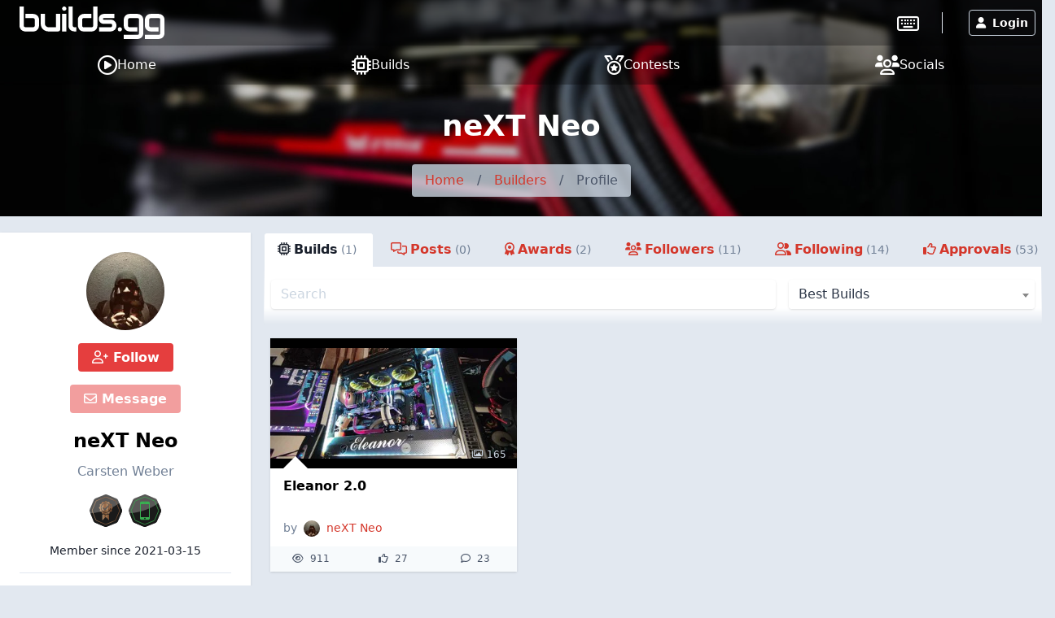

--- FILE ---
content_type: text/html; charset=UTF-8
request_url: https://builds.gg/users/next-neo-88417
body_size: 11321
content:
<!DOCTYPE html>
<html lang="en">
	<head>
		<title>neXT Neo &raquo; builds.gg</title>
		<meta charset="utf-8">
		<meta name="author" content="builds.gg">
		<meta name="copyright" content="Trekade Media Limited">
		<meta http-equiv="X-UA-Compatible" content="IE=edge">
		<meta name="viewport" content="width=device-width, initial-scale=1">
		<meta name="description" content="All the builds and updates of our user neXT Neo">
		<meta name="keywords" content="profile,modding,mod,community,next-neo">
		<meta name="apple-itunes-app" content="app-id=1493932555">		<meta name="twitter:card" content="summary_large_image">
		<meta name="twitter:site" content="@builds_gg">
		<meta name="twitter:title" property="og:title" content="neXT Neo">
		<meta property="og:site_name" content="builds.gg">
		<meta property="og:image" content="https://p1.builds.gg/user_pictures/88000/88417_1615887629.jpg">
		<meta property="og:url" content="https://builds.gg/users/-88417">		<meta name="monetization" content="$ilp.uphold.com/Y3xgQf9NbiHa">
		<link rel="preconnect" href="https://p1.builds.gg/">
		<link rel="preload" href="https://a1.builds.gg/icons/bgg.ttf" as="font" crossorigin>
		<link rel="manifest" href="/manifest.json">
		<link rel="icon" type="image/png" sizes="16x16" href="https://a1.builds.gg/design/builds/16_c.png">
		<link rel="icon" type="image/png" sizes="32x32" href="https://a1.builds.gg/design/builds/32_c.png">
		<link rel="icon" type="image/png" sizes="128x128" href="https://a1.builds.gg/design/builds/128_c.png">
		<link rel="icon" type="image/png" sizes="192x192" href="https://a1.builds.gg/design/builds/192_c.png">
		<link rel="apple-touch-icon" sizes="120x120" href="https://a1.builds.gg/design/builds/120_c.png">
		<link rel="apple-touch-icon" sizes="152x152" href="https://a1.builds.gg/design/builds/152_c.png">
		<link rel="apple-touch-icon" sizes="167x167" href="https://a1.builds.gg/design/builds/167_c.png">
		<link rel="apple-touch-icon" sizes="180x180" href="https://a1.builds.gg/design/builds/180_c.png">
		<link rel="stylesheet" href="https://a1.builds.gg/ui/libraries-409b6633b1.css" media="all">
		<link rel="stylesheet" href="https://a1.builds.gg/ui/app-dd73889433.css" media="all">
				<script type="text/javascript">const cmc_baseURL='https://builds.gg/'; const cmc_loggedIn=false; const cmc_user_id=0; const cmc_user_name=""; const cmc_ws_user='https://ws.builds.gg'; const cmc_site='builds'; const cmc_site_title='builds.gg';</script>
		<script defer src="https://cdn.onesignal.com/sdks/OneSignalSDK.js" async=""></script>
		<script>const OneSignal = window.OneSignal || []; const onesignal_app='da81d942-302b-442c-bbc3-3dc130e51f46';</script>
		<script defer src="https://a1.builds.gg/ui/libraries-26f8217569.js"></script>
		<script defer src="https://a1.builds.gg/ui/components-c0e7b428b9.js"></script>
		<script defer src="https://a1.builds.gg/ui/select2-0f64f3a3a0.js"></script>
		<script defer src="https://a1.builds.gg/ui/swiper-e6d57f85db.js"></script>		<script defer src="https://a1.builds.gg/ui/app-b10e0cf8d0.js"></script>
        <script defer src="https://a1.builds.gg/ui/login_signup-d4a7452885.js"></script>        <script defer src="https://a1.builds.gg/ui/user_list-20f9bcd92b.js"></script><script defer src="https://a1.builds.gg/ui/feed-09970d7dcd.js"></script><script defer src="https://a1.builds.gg/ui/user_profile-d8b5f9baf1.js"></script>

		<script src="https://cdn.usefathom.com/script.js" data-site="QHSBNPGB" defer></script>
	</head>
	<body class="relative theme-auto pb-10 sm:pb-0">
		<script>/**/</script>		<nav class="text-white fixed top-0 left-0 w-full nav-trans">
						<div class="w-full flex items-stretch nav-top">
				<div class="container mx-auto flex w-full items-stretch relative">
											<a href="/" class="px-2 sm:px-6 py-2 block text-white bgg-logo logo page-logo flex content-center" aria-label="Go to builds.gg start page"><svg class="fill-current h-6 md:h-10" xmlns="http://www.w3.org/2000/svg" viewBox="0 0 211 47.52"><path d="M28.36 27.78a8.66 8.66 0 0 1-.21 1.89 8.89 8.89 0 0 1-.61 1.94 9 9 0 0 1-1.12 1.83A7.36 7.36 0 0 1 24.79 35a8 8 0 0 1-2.2 1.06 9.27 9.27 0 0 1-2.84.41H8.64a10.09 10.09 0 0 1-1.84-.19 10.58 10.58 0 0 1-1.95-.64A9.75 9.75 0 0 1 3 34.5a8.35 8.35 0 0 1-1.53-1.63 8.7 8.7 0 0 1-1.07-2.2 9.46 9.46 0 0 1-.4-2.89V0h6.16v27.78a2.4 2.4 0 0 0 .71 1.82 2.49 2.49 0 0 0 1.77.66h11.1a2.34 2.34 0 0 0 1.8-.69 2.46 2.46 0 0 0 .66-1.79v-8.34a2.34 2.34 0 0 0-.69-1.8 2.46 2.46 0 0 0-1.77-.66H8.64v-6.16h11.1a8.09 8.09 0 0 1 1.84.22 8.56 8.56 0 0 1 1.92.61 9.26 9.26 0 0 1 1.85 1.11 7.32 7.32 0 0 1 1.54 1.64 8.17 8.17 0 0 1 1.1 2.2 9.24 9.24 0 0 1 .4 2.84zm30.84 5.54a3.13 3.13 0 0 1-.2 1.23 2.94 2.94 0 0 1-.67 1 3.11 3.11 0 0 1-2.15.88H42.23a12.76 12.76 0 0 1-2.44-.26 12.08 12.08 0 0 1-2.53-.83 15.06 15.06 0 0 1-2.44-1.47 9.94 9.94 0 0 1-2-2.15 11.79 11.79 0 0 1-1.42-2.94 12.34 12.34 0 0 1-.52-3.74V10.82H37v14.2a5.64 5.64 0 0 0 .4 2.18 5.08 5.08 0 0 0 2.79 2.7 6.19 6.19 0 0 0 2.09.35h10.77V10.82h6.15zm9.02 3.1h-6.15v-25.6h6.15zm14.46 0h-2.75a10 10 0 0 1-2.84-.45 8.53 8.53 0 0 1-2.79-1.47 8.08 8.08 0 0 1-2.15-2.68 8.71 8.71 0 0 1-.86-4V0h6.16v27.78a2.44 2.44 0 0 0 .71 1.82 2.49 2.49 0 0 0 1.77.66h2.75zm30.72-8.64a9.46 9.46 0 0 1-.4 2.89 8.38 8.38 0 0 1-1.07 2.23 7.67 7.67 0 0 1-1.53 1.63 9.65 9.65 0 0 1-1.85 1.09 9.8 9.8 0 0 1-1.94.64 10.28 10.28 0 0 1-1.85.19h-11.1a9.62 9.62 0 0 1-2.85-.4 8.79 8.79 0 0 1-2.22-1.07A8.07 8.07 0 0 1 87 33.39a8.84 8.84 0 0 1-1.09-1.83 9 9 0 0 1-.91-3.78v-8.34a8.54 8.54 0 0 1 .85-4 8.16 8.16 0 0 1 5-4.17 9.87 9.87 0 0 1 2.8-.45h11.1v6.16H93.7a2.53 2.53 0 0 0-1.87.64 2.44 2.44 0 0 0-.64 1.82v8.3a2.62 2.62 0 0 0 .62 1.94 2.49 2.49 0 0 0 1.85.64h11.1a2.46 2.46 0 0 0 1.87-.64 2.54 2.54 0 0 0 .62-1.84V0h6.15zm27.67 0a9.46 9.46 0 0 1-.4 2.86 8.7 8.7 0 0 1-1.07 2.23 7.47 7.47 0 0 1-1.54 1.63 9.58 9.58 0 0 1-1.84 1.09 9.89 9.89 0 0 1-1.95.64 10.09 10.09 0 0 1-1.84.19h-16.67v-6.16h16.62a2.53 2.53 0 0 0 1.89-.64 2.47 2.47 0 0 0 .64-1.84 2.25 2.25 0 0 0-2.48-2.47h-9.54a7.6 7.6 0 0 1-3.46-.71 7.11 7.11 0 0 1-2.32-1.77 7 7 0 0 1-1.28-2.3 7.94 7.94 0 0 1-.38-2.3 7.34 7.34 0 0 1 .74-3.45 6.74 6.74 0 0 1 1.84-2.3 7.07 7.07 0 0 1 2.42-1.25 8.26 8.26 0 0 1 2.44-.41H138v6.16h-15.07a1.93 1.93 0 0 0-.75.12.88.88 0 0 0-.41.28.83.83 0 0 0-.14.38 2.42 2.42 0 0 0 0 .38 1.31 1.31 0 0 0 .14.59.78.78 0 0 0 .28.31 1.39 1.39 0 0 0 .41.12h10a8.65 8.65 0 0 1 4 .85 8 8 0 0 1 2.68 2.15 8.28 8.28 0 0 1 1.47 2.8 9.66 9.66 0 0 1 .47 2.82zm8.1 5.54a2.91 2.91 0 0 1-.26 1.2 3.09 3.09 0 0 1-.66 1 2.87 2.87 0 0 1-1 .64 2.8 2.8 0 0 1-1.16.24 3 3 0 0 1-3.05-3.05 2.83 2.83 0 0 1 .24-1.16 2.87 2.87 0 0 1 .64-1 3.09 3.09 0 0 1 1-.66 2.91 2.91 0 0 1 1.2-.26 2.66 2.66 0 0 1 1.16.26 3.08 3.08 0 0 1 1.64 1.64 2.7 2.7 0 0 1 .25 1.15zm31.02 5.56a9.23 9.23 0 0 1-.41 2.84 7.94 7.94 0 0 1-1.06 2.23 7.05 7.05 0 0 1-1.54 1.63 8.41 8.41 0 0 1-1.85 1.09 8.59 8.59 0 0 1-1.94.62 8.75 8.75 0 0 1-1.85.21h-19.7v-6.13h19.7a2.5 2.5 0 0 0 1.87-.64 2.58 2.58 0 0 0 .62-1.85V19.44a2.21 2.21 0 0 0-2.49-2.46h-11.1a2.35 2.35 0 0 0-1.8.71 2.42 2.42 0 0 0-.66 1.75v8.34a2.47 2.47 0 0 0 .64 1.84 2.51 2.51 0 0 0 1.87.64h11.05v6.16h-11.1a10.28 10.28 0 0 1-1.85-.19 10.74 10.74 0 0 1-1.94-.64 9.75 9.75 0 0 1-1.82-1.09 7.47 7.47 0 0 1-1.54-1.63 8.7 8.7 0 0 1-1.07-2.2 9.78 9.78 0 0 1-.4-2.86v-8.37a9.45 9.45 0 0 1 .19-1.85 10 10 0 0 1 .64-1.91 8.9 8.9 0 0 1 1.09-1.85 7.71 7.71 0 0 1 1.63-1.54 8.36 8.36 0 0 1 2.23-1.06 9.18 9.18 0 0 1 2.84-.41h11.1a8.17 8.17 0 0 1 1.85.22 8.56 8.56 0 0 1 1.94.61 9.26 9.26 0 0 1 1.85 1.11 7.1 7.1 0 0 1 1.54 1.64 7.89 7.89 0 0 1 1.06 2.2 9.23 9.23 0 0 1 .41 2.84zm30.8 0a9.24 9.24 0 0 1-.4 2.84 8.24 8.24 0 0 1-1.07 2.23 6.85 6.85 0 0 1-1.53 1.63 8.35 8.35 0 0 1-1.85 1.09 10.05 10.05 0 0 1-3.79.83h-19.7v-6.13h19.7a2.52 2.52 0 0 0 1.87-.64 2.58 2.58 0 0 0 .61-1.85V19.44a2.2 2.2 0 0 0-2.48-2.46h-11.1a2.38 2.38 0 0 0-1.8.71 2.42 2.42 0 0 0-.66 1.75v8.34a2.47 2.47 0 0 0 .64 1.84 2.53 2.53 0 0 0 1.87.64h11.06v6.16h-11.1a10.09 10.09 0 0 1-1.84-.19 10.25 10.25 0 0 1-1.94-.64 9.82 9.82 0 0 1-1.83-1.09 8 8 0 0 1-1.54-1.63 8.68 8.68 0 0 1-1.1-2.2 9.46 9.46 0 0 1-.4-2.86v-8.37a10.23 10.23 0 0 1 .18-1.85 10.72 10.72 0 0 1 .64-1.91 9.36 9.36 0 0 1 1.09-1.85 7.76 7.76 0 0 1 1.64-1.54 8.3 8.3 0 0 1 2.22-1.06 9.27 9.27 0 0 1 2.84-.41h11.1a8.09 8.09 0 0 1 1.84.22 8.64 8.64 0 0 1 2 .61 9.19 9.19 0 0 1 1.84 1.11 6.9 6.9 0 0 1 1.54 1.64 8.19 8.19 0 0 1 1.07 2.2 9.24 9.24 0 0 1 .4 2.84zM68.2 3.06a2.88 2.88 0 0 1-.26 1.2 3.11 3.11 0 0 1-.67 1 2.86 2.86 0 0 1-1 .63 2.83 2.83 0 0 1-1.16.24 3.06 3.06 0 0 1-1.2-.24 3.18 3.18 0 0 1-1-.63 3.19 3.19 0 0 1-.64-1 3 3 0 0 1-.24-1.2 2.83 2.83 0 0 1 .24-1.16 2.74 2.74 0 0 1 .64-1 3 3 0 0 1 1-.67 2.91 2.91 0 0 1 1.2-.26 2.7 2.7 0 0 1 1.16.26 2.68 2.68 0 0 1 1 .67 2.68 2.68 0 0 1 .67 1 2.7 2.7 0 0 1 .26 1.16z"/></svg></a>
										<div class="flex-grow"></div>
											<div class="self-center border-r pr-7 mr-6"><a href="https://keebs.gg" class="xlink-keebs" target="_blank" aria-label="Go to keebs.gg" title="Go to keebs.gg"><i class="text-white far fa-keyboard text-xl sm:text-2xl align-text-top"></i></a></div>
										<div class="flex gap-3 sm:gap-6 items-stretch px-2 relative">
													<button class="h-8 my-auto btn btn-prim-inv-bright" data-modal="#modal_login"><i class="fa fa-user mr-2"></i>Login</button>
											</div>
				</div>
			</div>

						<div class="nav-menu w-full bg-gray-700 fixed bottom-0 left-0 sm:relative">
				<div class="container w-full flex items-center justify-around mx-auto">
					<a href="https://builds.gg/" aria-label="Home page and feed" class="lg:flex lg:items-center lg:gap-2 text-white pt-3 pb-4 md:py-2 px-2 text-center ">
						<i class="far fa-play-circle block lg:inline-block"></i>
						<span class="block lg:inline text-xs mt-1 lg:mt-0 lg:text-base">Home</span>
					</a><a href="https://builds.gg/builds" aria-label="Explore Build Database" class="lg:flex lg:items-center lg:gap-2 text-white pt-3 pb-4 md:py-2 px-2 text-center ">
						<i class="far fa-microchip block lg:inline-block"></i>
						<span class="block lg:inline text-xs mt-1 lg:mt-0 lg:text-base">Builds</span>
					</a><a href="https://builds.gg/contests" aria-label="Contest Overview" class="lg:flex lg:items-center lg:gap-2 text-white pt-3 pb-4 md:py-2 px-2 text-center ">
						<i class="far fa-medal block lg:inline-block"></i>
						<span class="block lg:inline text-xs mt-1 lg:mt-0 lg:text-base">Contests</span>
					</a><a href="https://builds.gg/socials" aria-label="Connect with us on social media" class="lg:flex lg:items-center lg:gap-2 text-white pt-3 pb-4 md:py-2 px-2 text-center ">
						<i class="far fa-users block lg:inline-block"></i>
						<span class="block lg:inline text-xs mt-1 lg:mt-0 lg:text-base">Socials</span>
					</a>				</div>
			</div>
		</nav>

		
		<div class="top-banner top-banner-builds">
	<div class="container mx-auto text-center pt-4">
		<h1 class="mb-3 md:mb-5 text-3xl md:text-4xl font-bold">neXT Neo</h1>
		<ol class="inline-flex flex-wrap w-auto overflow-hidden text-gray-700 bg-gray-400-op rounded mb-4 md:mb-6">
			<li><a href="/" class="block py-2 px-4 hover:underline">Home</a> </li>
						<li><div class="py-2">/</div></li>
			<li ><a href="/users" class="block py-2 px-4 hover:underline " >Builders</a> </li>
						<li><div class="py-2">/</div></li>
			<li aria-current="page"><div class="py-2 px-4">Profile</div> </li>
					</ol>
	</div>
</div>

				
		<div class="flex-grow">
						<div class="container my-5 mx-auto">
	<div class="flex flex-wrap md:-mx-2">
		<div class="w-full md:w-4/12 xl:w-3/12 order-1 md:px-2">
			<div class="card card-p0">
    <div class="px-6 pt-6 pb-2 text-center">
        <a class="user-picture h-24 w-24 block mx-auto" aria-label="Go to user-profile of neXT Neo" href="/users/next-neo-88417" style="background-image:url(https://p1.builds.gg/user_pictures/88000/88417_1615887629.jpg)"><span class="h-6 w-6 indicator tooltip-title indicator-offline" title="Not active currently"></span></a>
        <button class="block mx-auto mt-4 btn btn-prim" data-follow="88417"><i class="far fa-user-plus"></i> Follow</button>        <button class="block mx-auto mt-4 btn btn-prim" data-message-to="88417" data-message-to-name="neXT Neo" data-message-enabled="0" data-message-reason=""><i class="far fa-envelope"></i> Message</button>        <a class="block text-2xl font-semibold mt-4 text-widget-txt hover:text-cred truncate" href="/users/next-neo-88417">neXT Neo</a>
        <div class="mt-2 text-gray-600 line-clamp-2">Carsten Weber</div>        	<ul class="awards inline-flex flex-wrap mt-3 justify-center">
		<li title="" data-title="Participation Award" data-desc="Participated in 5 contests" data-amount="1"><a href="/awards" class="block px-1 py-1"><img src="https://a1.builds.gg/awards/contests_bronze.svg" alt="Participation Award" class="w-10 h-10"></a></li><li title="" data-title="App Happy" data-desc="Using the builds.gg mobile app" data-amount="1"><a href="/awards" class="block px-1 py-1"><img src="https://a1.builds.gg/awards/phone_green.svg" alt="App Happy" class="w-10 h-10"></a></li>	</ul>
        <div class="mt-2 pb-4 text-sm">Member since <span class="itime" data-time="1615852241" data-ago="0"></span></div>
                    <div class="border-t py-4 text-sm text-gray-600">
                                <div>Bottrop, Germany</div>            </div>
                            <div class="border-t py-4 text-sm text-gray-600">
                <a class="social social-facebook" href="https://facebook.com/Moguay78" target="_blank" rel="noopener noreferrer"><i class="fab fa-facebook"></i></a>                                <a class="social social-instagram" href="https://www.instagram.com/next.neo/?hl=de" target="_blank" rel="noopener noreferrer"><i class="fab fa-instagram"></i></a>                            </div>
                            <div class="border-t py-4 text-sm">
                <a href="https://www.facebook.com/groups/pchwm" class="text-gray-600 hover:text-cred" target="_blank" rel="noopener noreferrer"><i class="far fa-link"></i> www.facebook.com</a>
            </div>
            </div>

    <div class="relative text-left text-white text-sm bg-widget-stats-dark arrow-up-11-gray-800">
        <div class="flex py-2 px-6 justify-between border-b border-gray-700"><div><i class="far fa-eye text-red-600 w-6 mr-3 text-center text-xl align-middle"></i>Build Views</div><div>911</div></div>
        <div class="flex py-2 px-6 justify-between border-b border-gray-700"><div><i class="far fa-thumbs-up text-red-600 w-6 mr-3 text-center text-xl"></i>Build Approvals</div><div>27</div></div>
        <div class="flex py-2 px-6 justify-between border-b border-gray-700"><div><i class="far fa-fist-raised text-red-600 w-6 mr-3 text-center text-xl"></i>Fistbumps</div><div>48</div></div>
        <div class="flex py-2 px-6 justify-between border-b border-gray-700"><div><i class="far fa-users text-red-600 w-6 mr-3 text-center text-xl"></i>Followers</div><div>11</div></div>
        <div class="flex py-2 px-6 justify-between"><div><i class="far fa-comments text-red-600 w-6 mr-3 text-center text-xl"></i>Posts</div><div>16</div></div>
    </div>
</div>

							<div class="card mt-3">
					<h5 class="mb-3 text-xl font-semibold">About Me</h5>
					<div>Admin @ Pc Hardware Wasserkühlung und Mods<br />
<a href="https://facebook.com/groups/pchwm/" target="_blank" rel="noopener">https://facebook.com/groups/pchwm/</a><br />
<br />
Mod @ Zeig mir deinen Pc <br />
<a href="https://facebook.com/groups/zeigmirdeinenpc/" target="_blank" rel="noopener">https://facebook.com/groups/zeigmirdeinenpc/</a><br />
<br />
Visit Zocker Freunde <a href="https://facebook.com/profile.php?id=1062613814113256&amp;amp;ref=content_filter" target="_blank" rel="noopener">https://facebook.com/profile.php?id=1062613814113256&amp;amp;ref=content_filter</a><br />
<br />
<a href="https://www.instagram.com/next.neo/" target="_blank" rel="noopener">https://www.instagram.com/next.neo/</a><br />
<br />
Whatever... Watch ur Step...</div>
				</div>
			
							<div class="card mt-3">
					<h5 class="mb-3 text-xl font-semibold">My Skills</h5>
					<div>Custom PC Building<br />
Watercooling<br />
OC</div>
				</div>
			
			<div class="text-secondary text-xs text-center mt-3">Profile ID: 88417</div>

							<div class="flex justify-around mt-4">
					<button class="btn btn-sm btn-blue-inv" data-report-type="user" data-report-id="88417"><i class="far fa-flag mr-2"></i>Report User</button>
					<button class="btn btn-sm btn-prim-inv" data-ignore="88417"><i class="far fa-user-slash"></i> Ignore User</button>
				</div>
					</div>
		<div class="w-full md:w-8/12 xl:w-9/12 order-2 md:px-2 mt-8 md:mt-0">
			<ul id="profile-tabs" class="tabs" data-user="88417">
				<li data-name="builds" data-type="builds"><i class="far fa-microchip mr-1"></i><span class="mr-1 hidden lg:inline-block">Builds<span class="text-sm text-gray-600 font-light ml-1">(1)</span></span></li>
				<li data-name="posts" data-type="posts"><i class="far fa-comments-alt mr-1"></i><span class="mr-1 hidden lg:inline-block">Posts<span class="text-sm text-gray-600 font-light ml-1">(0)</span</span></li>
				<li data-name="awards" data-type="awards"><i class="far fa-award mr-1"></i><span class="mr-1 hidden lg:inline-block">Awards<span class="text-sm text-gray-600 font-light ml-1">(2)</span></span></li>
				<li data-name="followers" data-type="followers"><i class="far fa-users mr-1"></i><span class="mr-1 hidden lg:inline-block">Followers<span class="text-sm text-gray-600 font-light ml-1">(11)</span></span></li>
				<li data-name="following" data-type="following"><i class="far fa-user-friends mr-1"></i><span class="mr-1 hidden lg:inline-block">Following<span class="text-sm text-gray-600 font-light ml-1">(14)</span></span></li>
				<li data-name="approvals" data-type="approvals"><i class="far fa-thumbs-up mr-1"></i><span class="mr-1 hidden lg:inline-block">Approvals<span class="text-sm text-gray-600 font-light ml-1">(53)</span></span></li>
			</ul>
			<div class="tabs-content" id="profile-tabs-content">
				<div class="tab-content hidden" data-type="builds">
					<div class="tabs-content-gradient px-2">
						<h3 class="font-semibold mt-3 text-lg lg:hidden">Builds</h3>
						
<section class="py-4 bg-transparent pt-3">
	<div class="container mx-auto list-filter" id="-filter">
					<div class="flex justify-between items-center -mx-2">
				<div class="w-8/12 px-2 py-1"><input type="text" class="form-input" id="builds-filter-search" placeholder="Search"></div>
				<div class="w-4/12 px-2 py-1"><select class="block form-input" id="builds-filter-sort"><option value="best">Best Builds</option><option value="recent">Recent Builds</option><option value="popular">Popular Builds</option><option value="updated">Last Updated</option></select></select></div>
			</div>
			</div>
</section>
					</div>
					<div id="builds-profile" class="flex flex-wrap items-stretch md:-mx-2 mt-2 md:px-2" data-builds-container="md:px-2 py-2 w-full md:w-6/12 lg:w-4/12"></div>
				</div>
				<div class="tab-content hidden" data-type="posts">
					<div class="tabs-content-gradient px-2">
						<h3 class="font-semibold mt-3 text-lg lg:hidden">Posts</h3>
					</div>
					<div id="feed_user" class="relative"></div>
				</div>
				<div class="tab-content hidden" data-type="awards">
					<div class="tabs-content-gradient px-2">
						<h3 class="font-semibold mt-3 text-lg lg:hidden">Awards</h3>
						<h3 class="pb-8 mt-3">neXT Neo has already achieved the following 2 awards:</h3>
					</div>
					<div class="px-2 lg:px-4">
													<div class="flex flex-wrap -mt-6">
																											<div class="w-full lg:w-6/12 py-6 flex items-center px-2">
											<div class="w-3/12"><img src="https://a1.builds.gg/awards/contests_bronze.svg" alt="Participation Award"></div>
											<div class="w-9/12 pl-4">
												<h4 class="font-semibold text-xl">Participation Award</h4>
												<div class="font-light">Participated in 5 contests</div>
												<div class="text-sm text-gray-600"><span class="itime" data-time="1626077800" data-ago="1"></span></div>
											</div>
										</div>
																																				<div class="w-full lg:w-6/12 py-6 flex items-center px-2">
											<div class="w-3/12"><img src="https://a1.builds.gg/awards/phone_green.svg" alt="App Happy"></div>
											<div class="w-9/12 pl-4">
												<h4 class="font-semibold text-xl">App Happy</h4>
												<div class="font-light">Using the builds.gg mobile app</div>
												<div class="text-sm text-gray-600"><span class="itime" data-time="1615930066" data-ago="1"></span></div>
											</div>
										</div>
																								</div>
						
						<h3 class="text-xl mt-5 pb-4 font-bold">Awards In Progress</h3>
													<div class="">
								<div class="flex items-center -mx-1">
																			<div class="px-1" style="width: 15%;">
											<div class="w-full bg-gray-200 shadow tooltip-title rounded" title="20%"><div class="leading-none rounded text-xs h-4 xl:h-6 bg-orange-400" style="width: 20%" aria-valuenow="20" aria-valuemin="0" aria-valuemax="100"></div></div>
										</div>
										<div class="px-1" style="width: 10%;"><a href="/awards"><img title="" class="award-icon" src="https://a1.builds.gg/awards/builds_bronze.svg" data-title="Frequent Builder" data-desc="Posted 5 builds" alt="Frequent Builder"></a></div>
																			<div class="px-1" style="width: 15%;">
											<div class="w-full bg-gray-200 shadow tooltip-title rounded" title="0%"><div class="leading-none rounded text-xs h-4 xl:h-6 bg-orange-400" style="width: 0%" aria-valuenow="0" aria-valuemin="0" aria-valuemax="100"></div></div>
										</div>
										<div class="px-1" style="width: 10%;"><a href="/awards"><img title="" class="award-icon" src="https://a1.builds.gg/awards/builds_silver.svg" data-title="Avid Builder" data-desc="Posted 10 builds" alt="Avid Builder"></a></div>
																			<div class="px-1" style="width: 15%;">
											<div class="w-full bg-gray-200 shadow tooltip-title rounded" title="0%"><div class="leading-none rounded text-xs h-4 xl:h-6 bg-orange-400" style="width: 0%" aria-valuenow="0" aria-valuemin="0" aria-valuemax="100"></div></div>
										</div>
										<div class="px-1" style="width: 10%;"><a href="/awards"><img title="" class="award-icon" src="https://a1.builds.gg/awards/builds_gold.svg" data-title="Top Builder" data-desc="Posted 25 builds" alt="Top Builder"></a></div>
																			<div class="px-1" style="width: 15%;">
											<div class="w-full bg-gray-200 shadow tooltip-title rounded" title="0%"><div class="leading-none rounded text-xs h-4 xl:h-6 bg-orange-400" style="width: 0%" aria-valuenow="0" aria-valuemin="0" aria-valuemax="100"></div></div>
										</div>
										<div class="px-1" style="width: 10%;"><a href="/awards"><img title="" class="award-icon" src="https://a1.builds.gg/awards/builds_red2.svg" data-title="Master Builder" data-desc="Posted 50 builds" alt="Master Builder"></a></div>
																	</div>
								<div class="text-center font-light pt-2 font-gray-600">Working on: Frequent Builder</div>
							</div>
													<div class="mt-8">
								<div class="flex items-center -mx-1">
																			<div class="px-1" style="width: 15%;">
											<div class="w-full bg-gray-200 shadow tooltip-title rounded" title="100%"><div class="leading-none rounded text-xs h-4 xl:h-6 bg-blue-400" style="width: 100%" aria-valuenow="100" aria-valuemin="0" aria-valuemax="100"></div></div>
										</div>
										<div class="px-1" style="width: 10%;"><a href="/awards"><img title="" class="award-icon" src="https://a1.builds.gg/awards/contests_bronze.svg" data-title="Participation Award" data-desc="Participated in 5 contests" alt="Participation Award"></a></div>
																			<div class="px-1" style="width: 15%;">
											<div class="w-full bg-gray-200 shadow tooltip-title rounded" title="25%"><div class="leading-none rounded text-xs h-4 xl:h-6 bg-orange-400" style="width: 25%" aria-valuenow="25" aria-valuemin="0" aria-valuemax="100"></div></div>
										</div>
										<div class="px-1" style="width: 10%;"><a href="/awards"><img title="" class="award-icon" src="https://a1.builds.gg/awards/contests_silver.svg" data-title="Go Getter" data-desc="Participated in 20 contests" alt="Go Getter"></a></div>
																			<div class="px-1" style="width: 15%;">
											<div class="w-full bg-gray-200 shadow tooltip-title rounded" title="0%"><div class="leading-none rounded text-xs h-4 xl:h-6 bg-orange-400" style="width: 0%" aria-valuenow="0" aria-valuemin="0" aria-valuemax="100"></div></div>
										</div>
										<div class="px-1" style="width: 10%;"><a href="/awards"><img title="" class="award-icon" src="https://a1.builds.gg/awards/contests_gold.svg" data-title="Eager Beaver" data-desc="Participated in 50 contests" alt="Eager Beaver"></a></div>
																			<div class="px-1" style="width: 15%;">
											<div class="w-full bg-gray-200 shadow tooltip-title rounded" title="0%"><div class="leading-none rounded text-xs h-4 xl:h-6 bg-orange-400" style="width: 0%" aria-valuenow="0" aria-valuemin="0" aria-valuemax="100"></div></div>
										</div>
										<div class="px-1" style="width: 10%;"><a href="/awards"><img title="" class="award-icon" src="https://a1.builds.gg/awards/contests_red2.svg" data-title="In It to Win It" data-desc="Participated in 100 contests" alt="In It to Win It"></a></div>
																	</div>
								<div class="text-center font-light pt-2 font-gray-600">Working on: Go Getter</div>
							</div>
													<div class="mt-8">
								<div class="flex items-center -mx-1">
																			<div class="px-1" style="width: 15%;">
											<div class="w-full bg-gray-200 shadow tooltip-title rounded" title="6%"><div class="leading-none rounded text-xs h-4 xl:h-6 bg-orange-400" style="width: 6.4%" aria-valuenow="6.4" aria-valuemin="0" aria-valuemax="100"></div></div>
										</div>
										<div class="px-1" style="width: 10%;"><a href="/awards"><img title="" class="award-icon" src="https://a1.builds.gg/awards/comments_bronze.svg" data-title="Chatterbox" data-desc="Posted 250 posts or comments" alt="Chatterbox"></a></div>
																			<div class="px-1" style="width: 15%;">
											<div class="w-full bg-gray-200 shadow tooltip-title rounded" title="0%"><div class="leading-none rounded text-xs h-4 xl:h-6 bg-orange-400" style="width: 0%" aria-valuenow="0" aria-valuemin="0" aria-valuemax="100"></div></div>
										</div>
										<div class="px-1" style="width: 10%;"><a href="/awards"><img title="" class="award-icon" src="https://a1.builds.gg/awards/comments_silver.svg" data-title="Motormouth" data-desc="Posted 1,000 posts or comments" alt="Motormouth"></a></div>
																			<div class="px-1" style="width: 15%;">
											<div class="w-full bg-gray-200 shadow tooltip-title rounded" title="0%"><div class="leading-none rounded text-xs h-4 xl:h-6 bg-orange-400" style="width: 0%" aria-valuenow="0" aria-valuemin="0" aria-valuemax="100"></div></div>
										</div>
										<div class="px-1" style="width: 10%;"><a href="/awards"><img title="" class="award-icon" src="https://a1.builds.gg/awards/comments_gold.svg" data-title="Gossipmonger" data-desc="Posted 5,000 posts or comments" alt="Gossipmonger"></a></div>
																			<div class="px-1" style="width: 15%;">
											<div class="w-full bg-gray-200 shadow tooltip-title rounded" title="0%"><div class="leading-none rounded text-xs h-4 xl:h-6 bg-orange-400" style="width: 0%" aria-valuenow="0" aria-valuemin="0" aria-valuemax="100"></div></div>
										</div>
										<div class="px-1" style="width: 10%;"><a href="/awards"><img title="" class="award-icon" src="https://a1.builds.gg/awards/comments_red2.svg" data-title="Now We&#039;re Talking" data-desc="Posted 20,000 posts or comments" alt="Now We&#039;re Talking"></a></div>
																	</div>
								<div class="text-center font-light pt-2 font-gray-600">Working on: Chatterbox</div>
							</div>
													<div class="mt-8">
								<div class="flex items-center -mx-1">
																			<div class="px-1" style="width: 15%;">
											<div class="w-full bg-gray-200 shadow tooltip-title rounded" title="5%"><div class="leading-none rounded text-xs h-4 xl:h-6 bg-orange-400" style="width: 4.8%" aria-valuenow="4.8" aria-valuemin="0" aria-valuemax="100"></div></div>
										</div>
										<div class="px-1" style="width: 10%;"><a href="/awards"><img title="" class="award-icon" src="https://a1.builds.gg/awards/fistbump_bronze.svg" data-title="Broseph" data-desc="Received 1,000 fistbumps" alt="Broseph"></a></div>
																			<div class="px-1" style="width: 15%;">
											<div class="w-full bg-gray-200 shadow tooltip-title rounded" title="0%"><div class="leading-none rounded text-xs h-4 xl:h-6 bg-orange-400" style="width: 0%" aria-valuenow="0" aria-valuemin="0" aria-valuemax="100"></div></div>
										</div>
										<div class="px-1" style="width: 10%;"><a href="/awards"><img title="" class="award-icon" src="https://a1.builds.gg/awards/fistbump_silver.svg" data-title="Brole Model" data-desc="Received 5,000 fistbumps" alt="Brole Model"></a></div>
																			<div class="px-1" style="width: 15%;">
											<div class="w-full bg-gray-200 shadow tooltip-title rounded" title="0%"><div class="leading-none rounded text-xs h-4 xl:h-6 bg-orange-400" style="width: 0%" aria-valuenow="0" aria-valuemin="0" aria-valuemax="100"></div></div>
										</div>
										<div class="px-1" style="width: 10%;"><a href="/awards"><img title="" class="award-icon" src="https://a1.builds.gg/awards/fistbump_gold.svg" data-title="Brofessor" data-desc="Received 20,000 fistbumps" alt="Brofessor"></a></div>
																			<div class="px-1" style="width: 15%;">
											<div class="w-full bg-gray-200 shadow tooltip-title rounded" title="0%"><div class="leading-none rounded text-xs h-4 xl:h-6 bg-orange-400" style="width: 0%" aria-valuenow="0" aria-valuemin="0" aria-valuemax="100"></div></div>
										</div>
										<div class="px-1" style="width: 10%;"><a href="/awards"><img title="" class="award-icon" src="https://a1.builds.gg/awards/fistbump_red2.svg" data-title="Maximum Bro" data-desc="Received 100,000 fistbumps" alt="Maximum Bro"></a></div>
																	</div>
								<div class="text-center font-light pt-2 font-gray-600">Working on: Broseph</div>
							</div>
													<div class="mt-8">
								<div class="flex items-center -mx-1">
																			<div class="px-1" style="width: 15%;">
											<div class="w-full bg-gray-200 shadow tooltip-title rounded" title="11%"><div class="leading-none rounded text-xs h-4 xl:h-6 bg-orange-400" style="width: 11%" aria-valuenow="11" aria-valuemin="0" aria-valuemax="100"></div></div>
										</div>
										<div class="px-1" style="width: 10%;"><a href="/awards"><img title="" class="award-icon" src="https://a1.builds.gg/awards/followers_bronze.svg" data-title="Up and Comer" data-desc="Have 100 users following you" alt="Up and Comer"></a></div>
																			<div class="px-1" style="width: 15%;">
											<div class="w-full bg-gray-200 shadow tooltip-title rounded" title="0%"><div class="leading-none rounded text-xs h-4 xl:h-6 bg-orange-400" style="width: 0%" aria-valuenow="0" aria-valuemin="0" aria-valuemax="100"></div></div>
										</div>
										<div class="px-1" style="width: 10%;"><a href="/awards"><img title="" class="award-icon" src="https://a1.builds.gg/awards/followers_silver.svg" data-title="B-List Celebrity" data-desc="Have 500 users following you" alt="B-List Celebrity"></a></div>
																			<div class="px-1" style="width: 15%;">
											<div class="w-full bg-gray-200 shadow tooltip-title rounded" title="0%"><div class="leading-none rounded text-xs h-4 xl:h-6 bg-orange-400" style="width: 0%" aria-valuenow="0" aria-valuemin="0" aria-valuemax="100"></div></div>
										</div>
										<div class="px-1" style="width: 10%;"><a href="/awards"><img title="" class="award-icon" src="https://a1.builds.gg/awards/followers_gold.svg" data-title="Fan Favorite" data-desc="Have 1,000 users following you" alt="Fan Favorite"></a></div>
																			<div class="px-1" style="width: 15%;">
											<div class="w-full bg-gray-200 shadow tooltip-title rounded" title="0%"><div class="leading-none rounded text-xs h-4 xl:h-6 bg-orange-400" style="width: 0%" aria-valuenow="0" aria-valuemin="0" aria-valuemax="100"></div></div>
										</div>
										<div class="px-1" style="width: 10%;"><a href="/awards"><img title="" class="award-icon" src="https://a1.builds.gg/awards/followers_red2.svg" data-title="Cult Leader" data-desc="Have 5,000 users following you" alt="Cult Leader"></a></div>
																	</div>
								<div class="text-center font-light pt-2 font-gray-600">Working on: Up and Comer</div>
							</div>
													<div class="mt-8">
								<div class="flex items-center -mx-1">
																			<div class="px-1" style="width: 15%;">
											<div class="w-full bg-gray-200 shadow tooltip-title rounded" title="91%"><div class="leading-none rounded text-xs h-4 xl:h-6 bg-orange-400" style="width: 91.1%" aria-valuenow="91.1" aria-valuemin="0" aria-valuemax="100"></div></div>
										</div>
										<div class="px-1" style="width: 10%;"><a href="/awards"><img title="" class="award-icon" src="https://a1.builds.gg/awards/views_bronze.svg" data-title="Someone Noticed" data-desc="Received 1,000 views for a single build" alt="Someone Noticed"></a></div>
																			<div class="px-1" style="width: 15%;">
											<div class="w-full bg-gray-200 shadow tooltip-title rounded" title="0%"><div class="leading-none rounded text-xs h-4 xl:h-6 bg-orange-400" style="width: 0%" aria-valuenow="0" aria-valuemin="0" aria-valuemax="100"></div></div>
										</div>
										<div class="px-1" style="width: 10%;"><a href="/awards"><img title="" class="award-icon" src="https://a1.builds.gg/awards/views_silver.svg" data-title="Attention Seeker" data-desc="Received 5,000 views for a single build" alt="Attention Seeker"></a></div>
																			<div class="px-1" style="width: 15%;">
											<div class="w-full bg-gray-200 shadow tooltip-title rounded" title="0%"><div class="leading-none rounded text-xs h-4 xl:h-6 bg-orange-400" style="width: 0%" aria-valuenow="0" aria-valuemin="0" aria-valuemax="100"></div></div>
										</div>
										<div class="px-1" style="width: 10%;"><a href="/awards"><img title="" class="award-icon" src="https://a1.builds.gg/awards/views_gold.svg" data-title="View Master" data-desc="Received 10,000 views for a single build" alt="View Master"></a></div>
																			<div class="px-1" style="width: 15%;">
											<div class="w-full bg-gray-200 shadow tooltip-title rounded" title="0%"><div class="leading-none rounded text-xs h-4 xl:h-6 bg-orange-400" style="width: 0%" aria-valuenow="0" aria-valuemin="0" aria-valuemax="100"></div></div>
										</div>
										<div class="px-1" style="width: 10%;"><a href="/awards"><img title="" class="award-icon" src="https://a1.builds.gg/awards/views_red2.svg" data-title="Viral Wonder" data-desc="Received 50,000 views for a single build" alt="Viral Wonder"></a></div>
																	</div>
								<div class="text-center font-light pt-2 font-gray-600">Working on: Someone Noticed</div>
							</div>
													<div class="mt-8">
								<div class="flex items-center -mx-1">
																			<div class="px-1" style="width: 15%;">
											<div class="w-full bg-gray-200 shadow tooltip-title rounded" title="27%"><div class="leading-none rounded text-xs h-4 xl:h-6 bg-orange-400" style="width: 27%" aria-valuenow="27" aria-valuemin="0" aria-valuemax="100"></div></div>
										</div>
										<div class="px-1" style="width: 10%;"><a href="/awards"><img title="" class="award-icon" src="https://a1.builds.gg/awards/approvals_bronze.svg" data-title="Worth Considering" data-desc="Received 100 approvals for a single build" alt="Worth Considering"></a></div>
																			<div class="px-1" style="width: 15%;">
											<div class="w-full bg-gray-200 shadow tooltip-title rounded" title="0%"><div class="leading-none rounded text-xs h-4 xl:h-6 bg-orange-400" style="width: 0%" aria-valuenow="0" aria-valuemin="0" aria-valuemax="100"></div></div>
										</div>
										<div class="px-1" style="width: 10%;"><a href="/awards"><img title="" class="award-icon" src="https://a1.builds.gg/awards/approvals_silver.svg" data-title="Seal of Approval" data-desc="Received 500 approvals for a single build" alt="Seal of Approval"></a></div>
																			<div class="px-1" style="width: 15%;">
											<div class="w-full bg-gray-200 shadow tooltip-title rounded" title="0%"><div class="leading-none rounded text-xs h-4 xl:h-6 bg-orange-400" style="width: 0%" aria-valuenow="0" aria-valuemin="0" aria-valuemax="100"></div></div>
										</div>
										<div class="px-1" style="width: 10%;"><a href="/awards"><img title="" class="award-icon" src="https://a1.builds.gg/awards/approvals_gold.svg" data-title="Like and Subscribe" data-desc="Received 1,000 approvals for a single build" alt="Like and Subscribe"></a></div>
																			<div class="px-1" style="width: 15%;">
											<div class="w-full bg-gray-200 shadow tooltip-title rounded" title="0%"><div class="leading-none rounded text-xs h-4 xl:h-6 bg-orange-400" style="width: 0%" aria-valuenow="0" aria-valuemin="0" aria-valuemax="100"></div></div>
										</div>
										<div class="px-1" style="width: 10%;"><a href="/awards"><img title="" class="award-icon" src="https://a1.builds.gg/awards/approvals_red2.svg" data-title="You Love Me, You Really Love Me" data-desc="Received 5,000 approvals for a single build" alt="You Love Me, You Really Love Me"></a></div>
																	</div>
								<div class="text-center font-light pt-2 font-gray-600">Working on: Worth Considering</div>
							</div>
						
						<div class="mt-8 text-sm font-gray-600">Please note that awards and achievements do NOT update in real-time - they're calculated and awarded every other day. You'll receive a notification as soon as your award status is updated.</div>
					</div>
				</div>
				<div class="tab-content hidden" data-type="followers">
					<div class="tabs-content-gradient px-2">
						<h3 class="font-semibold mt-3 text-lg lg:hidden">Followers</h3>
                        
<section class="py-4 bg-transparent pt-3">
	<div class="container mx-auto list-filter" id="users-profile-followers-filter">
					<div class="flex justify-between items-center -mx-2">
				<div class="w-8/12 px-2 py-1"><input type="text" class="form-input" data-id="users-filter-search" placeholder="Search"></div>
				<div class="w-4/12 px-2 py-1"><select class="block form-input" data-id="users-filter-sort"><option value="alphabetical">Sort Alphabetical</option><option value="signup">Sort by Signup Time</option><option value="followers">Sort by Followers</option><option value="approvals">Sort by Build Approvals</option><option value="views">Sort by Build Views</option></select></div>
			</div>
			</div>
</section>					</div>
					<div id="users-profile-followers" class="md:px-2 flex flex-wrap items-stretch md:-mx-2 mt-2" data-users-container="md:px-2 py-2 w-full md:w-6/12 lg:w-6/12 xl:w-4/12"></div>
				</div>
				<div class="tab-content hidden" data-type="following">
					<div class="tabs-content-gradient px-2">
						<h3 class="font-semibold mt-3 text-lg lg:hidden">Following</h3>
                        
<section class="py-4 bg-transparent pt-3">
	<div class="container mx-auto list-filter" id="users-profile-following-filter">
					<div class="flex justify-between items-center -mx-2">
				<div class="w-8/12 px-2 py-1"><input type="text" class="form-input" data-id="users-filter-search" placeholder="Search"></div>
				<div class="w-4/12 px-2 py-1"><select class="block form-input" data-id="users-filter-sort"><option value="alphabetical">Sort Alphabetical</option><option value="signup">Sort by Signup Time</option><option value="followers">Sort by Followers</option><option value="approvals">Sort by Build Approvals</option><option value="views">Sort by Build Views</option></select></div>
			</div>
			</div>
</section>					</div>
					<div id="users-profile-following" class="md:px-2 flex flex-wrap items-stretch md:-mx-2 mt-2" data-users-container="md:px-2 py-2 w-full md:w-6/12 lg:w-6/12 xl:w-4/12"></div>
				</div>
				<div class="tab-content hidden" data-type="approvals">
					<div class="tabs-content-gradient px-2">
						<h3 class="font-semibold mt-3 text-lg lg:hidden">Approved Builds</h3>
						
<section class="py-4 bg-transparent pt-3">
	<div class="container mx-auto list-filter" id="-filter">
					<div class="flex justify-between items-center -mx-2">
				<div class="w-8/12 px-2 py-1"><input type="text" class="form-input" id="builds-filter-search" placeholder="Search"></div>
				<div class="w-4/12 px-2 py-1"><select class="block form-input" id="builds-filter-sort"><option value="best">Best Builds</option><option value="recent">Recent Builds</option><option value="popular">Popular Builds</option><option value="updated">Last Updated</option></select></select></div>
			</div>
			</div>
</section>
					</div>
					<div id="builds-approvals" class="flex flex-wrap items-stretch md:-mx-2 mt-2 md:px-2" data-builds-container="md:px-2 py-2 w-full md:w-6/12 lg:w-4/12"></div>
				</div>
			</div>
		</div>
	</div>
</div>

		</div>

		<footer class="bg-gray-800 text-gray-400 text-sm">
			<div class="w-full shadow-inner">
				<div class="container mx-auto flex flex-wrap">
					<div class="w-full md:w-4/12 py-4 px-3">
						<h2>About Us</h2>
													<p>Builds.gg is an online community for PC builders from across the globe. Created by some of the world's most prolific PC builders, builds.gg connects people with a common passion for everything PC and PC technology related.</p>
											</div>
					<div class="w-full md:w-4/12 py-4 px-3">
						<h2>Recent News</h2>
												<div>
							<div class="text-gray-400 text-xs">
								<i class="far fa-newspaper"></i> <span class="itime" data-time="1646188200" data-ago="1"></span>
								<i class="far fa-comment ml-3"></i> 9
							</div>
							<a href="/news/february-2022-mvb-winner-announcement-84" class="block mb-3">February 2022 MVB Winner Announcement</a>
						</div>
												<div>
							<div class="text-gray-400 text-xs">
								<i class="far fa-newspaper"></i> <span class="itime" data-time="1644413400" data-ago="1"></span>
								<i class="far fa-comment ml-3"></i> 5
							</div>
							<a href="/news/january-2022-mvb-winner-announcement-83" class="block mb-3">January 2022 MVB Winner Announcement</a>
						</div>
												<div>
							<div class="text-gray-400 text-xs">
								<i class="far fa-newspaper"></i> <span class="itime" data-time="1641353400" data-ago="1"></span>
								<i class="far fa-comment ml-3"></i> 7
							</div>
							<a href="/news/build-of-the-month-december-update-82" class="block ">Build of the Month December Update</a>
						</div>
											</div>
					<div class="w-full md:w-4/12 py-4 px-3">
						<h2>Recently Active Users</h2>
						<div class="flex flex-wrap">
							<a class="w-3/6 py-2 px-1 flex items-center" href="/users/aig-97700"><span class="block flex-shrink-0 user-picture h-8 w-8 ll" data-background-image="https://a1.builds.gg/img/user_picture_default.jpg"></span><span class="block flex-shrink pl-2 truncate">AIG</span></a><a class="w-3/6 py-2 px-1 flex items-center" href="/users/txcoxis-102936"><span class="block flex-shrink-0 user-picture h-8 w-8 ll" data-background-image="https://a1.builds.gg/img/user_picture_default.jpg"></span><span class="block flex-shrink pl-2 truncate">txcoxis</span></a><a class="w-3/6 py-2 px-1 flex items-center" href="/togotogo81"><span class="block flex-shrink-0 user-picture h-8 w-8 ll" data-background-image="https://a1.builds.gg/img/user_picture_default.jpg"></span><span class="block flex-shrink pl-2 truncate">Togotogo81</span></a><a class="w-3/6 py-2 px-1 flex items-center" href="/users/daniel-armendriz-103793"><span class="block flex-shrink-0 user-picture h-8 w-8 ll" data-background-image="https://a1.builds.gg/img/user_picture_default.jpg"></span><span class="block flex-shrink pl-2 truncate">Daniel Armendáriz</span></a><a class="w-3/6 py-2 px-1 flex items-center" href="/sunnystefan"><span class="block flex-shrink-0 user-picture h-8 w-8 ll" data-background-image="https://p1.builds.gg/user_pictures/97000/97401_1731823433.jpg"></span><span class="block flex-shrink pl-2 truncate">SunnyStefan </span></a><a class="w-3/6 py-2 px-1 flex items-center" href="/users/maxa-88483"><span class="block flex-shrink-0 user-picture h-8 w-8 ll" data-background-image="https://p1.builds.gg/user_pictures/88000/88483_1615874930.jpg"></span><span class="block flex-shrink pl-2 truncate">Maxa</span></a>						</div>
					</div>
				</div>
			</div>
			<div class="footer-slider">
				<div class="swiper">
					<div class="swiper-wrapper"><div class="swiper-slide"><a href="/builds/modern-furniture-full-scratch-case-25410" aria-label="Modern furniture (Full scratch case)" class="swiper-lazy" data-background="[data-uri]" data-background-lazy="https://p1.builds.gg/builds_pictures/25000/25410/133597/133597_400.jpg"></a></div><div class="swiper-slide"><a href="/builds/firstborn-25414" aria-label="Firstborn" class="swiper-lazy" data-background="[data-uri]" data-background-lazy="https://p1.builds.gg/builds_pictures/25000/25414/135458/135458_400.jpg"></a></div><div class="swiper-slide"><a href="/builds/metallic-noua-vision-mod-25420" aria-label="Metallic  Noua vision mod" class="swiper-lazy" data-background="[data-uri]" data-background-lazy="https://p1.builds.gg/builds_pictures/25000/25420/133696/133696_400.jpg"></a></div><div class="swiper-slide"><a href="/builds/fido-25421" aria-label="Fido" class="swiper-lazy" data-background="[data-uri]" data-background-lazy="https://p1.builds.gg/builds_pictures/25000/25421/136379/136379_400.jpg"></a></div><div class="swiper-slide"><a href="/builds/the-tower-25426" aria-label="The Tower" class="swiper-lazy" data-background="[data-uri]" data-background-lazy="https://p1.builds.gg/builds_pictures/25000/25426/137000/137000_400.jpg"></a></div><div class="swiper-slide"><a href="/builds/thermaltake-ghost-thermaltake-2020-case-mod-challenge-25429" aria-label="Thermaltake Ghost - Thermaltake 2020 Case Mod Challenge" class="swiper-lazy" data-background="[data-uri]" data-background-lazy="https://p1.builds.gg/builds_pictures/25000/25429/133684/133684_400.jpg"></a></div><div class="swiper-slide"><a href="/builds/blue-friend-25430" aria-label="Blue Friend" class="swiper-lazy" data-background="[data-uri]" data-background-lazy="https://p1.builds.gg/builds_pictures/25000/25430/133643/133643_400.jpg"></a></div><div class="swiper-slide"><a href="/builds/black-hawk-a-scratch-build-25434" aria-label="BLACK HAWK A SCRATCH BUILD" class="swiper-lazy" data-background="[data-uri]" data-background-lazy="https://p1.builds.gg/builds_pictures/25000/25434/133646/133646_400.jpg"></a></div><div class="swiper-slide"><a href="/builds/amd-50-build-25441" aria-label="AMD &quot;50&quot; build" class="swiper-lazy" data-background="[data-uri]" data-background-lazy="https://p1.builds.gg/builds_pictures/25000/25441/143632/143632_400.jpg"></a></div><div class="swiper-slide"><a href="/builds/quiet-pink-black-25442" aria-label="Quiet Pink &amp; Black" class="swiper-lazy" data-background="[data-uri]" data-background-lazy="https://p1.builds.gg/builds_pictures/25000/25442/206472/206472_400.jpg"></a></div></div>
				</div>
			</div>
			<div class="w-full shadow-inner bg-gray-700">
				<div class="container mx-auto flex flex-wrap items-center">
					<div class="w-full lg:w-8/12 py-3 px-2 break-words">
						<div class="py-1"><span class="font-semibold text-lg mr-4">General</span><a href="/" class="px-2">Home</a><a href="/news" class="px-2">News</a><a href="/builds" class="px-2">Builds</a></div>
						<div class="py-1"><span class="font-semibold text-lg mr-4">Community</span><a href="/socials" class="px-2">Socials</a><a href="/awards" class="px-2">Awards</a><a href="/users" class="px-2">Builders</a><a href="/mvb" class="px-2">Most Valuable Builders</a></div>
						<div class="py-1"><span class="font-semibold text-lg mr-4">Activity</span><a href="/contests" class="px-2">Contests</a></div>
						<div class="py-1"><span class="font-semibold text-lg mr-4">Useful Links</span><a href="/about" class="px-2">About Us</a><a href="/support" class="px-2">Help & Support</a><a href="/tos" class="px-2">Terms of Use</a><a href="/privacy" class="px-2">Privacy Policy</a><a href="/copyright" class="px-2">Copyright</a><a href="/disclaimer" class="px-2">Disclaimer</a></div>
					</div>
					<div class="w-full lg:w-4/12 py-3 px-2 text-center">
						<div class="flex items-center justify-around mb-6">
							<a href="https://play.google.com/store/apps/details?id=gg.builds.app" target="_blank" rel="noopener noreferrer"><img class="h-12 ll" alt="Google Playstore" data-src="https://a1.builds.gg/design/playstore.svg"></a>							<a href="https://apps.apple.com/us/app/builds-gg/id1493932555" target="_blank" rel="noopener noreferrer"><img class="h-12 ll" alt="Apple AppStore" data-src="https://a1.builds.gg/design/appstore.svg"></a>						</div>
						<a href="https://www.trekade.com" target="_blank" rel="noopener noreferrer"><img src="https://a1.builds.gg/design/trekade_logo_white_horizontal.svg" alt="Trekade Media" class="h-10 mx-auto"></a>
						<div class="mt-2 text-xs">&copy; 2018-2026 <a href="https://www.trekade.com">Trekade Media Limited</a> - All rights reserved.</div>
					</div>
				</div>
			</div>
		</footer>

					<div class="modal modal-sm" id="modal_login">
				<div class="modal-header">
					<h5>Login</h5>
				</div>
				<div class="modal-body">
					<div class="px-4">
						<div class="alert alert-info hidden login-required mt-3 mb-1">
							<b>This part of our website requires a login.</b>
							<div class="mt-2">Please login with your credentials to proceed. If you do not have an account yet, don't worry. It's easy, painless, and completely free to signup!</div>
						</div>
						<label>
							<span>Your email address:</span>
							<input type="email" id="cmc-login-email" placeholder="email@domain.tld">
						</label>
						<label>
							<span>Your password:</span>
							<input id="cmc-login-passwd" type="password" placeholder="Password">
						</label>
						<div id="cmc-login-alert" class="hidden mt-2"></div>
						<button id="cmc-login-submit" class="btn btn-prim btn-block mt-2">Login</button>
						<button id="cmc-login-lost" class="btn btn-sec btn-block mt-2">Lost your password?</button>
						<button id="cmc-login-signup" data-modal="#modal_signup" class="btn btn-sec btn-block mt-2">No account yet? Sign up!</button>
						<div class="login-or my-2 text-center uppercase relative z-10"><span class="bg-widget px-2">or simply</span></div>
						<button id="cmc-login-google" class="btn btn-google btn-block mb-2"><i class="fab fa-google"></i> Login with Google</button>
						<button id="cmc-login-apple" class="btn btn-apple btn-block mb-4"><i class="fab fa-apple"></i> Login with Apple</button>
					</div>
				</div>
			</div>

			<div class="modal modal-lg" id="modal_signup">
				<div class="modal-header">
					<h5>Sign Up</h5>
				</div>
				<div class="modal-body">
					<div class="block md:flex">
						<label class="px-4 md:flex-1">
							<span>Your email address:</span>
							<input type="email" id="cmc-signup-email" placeholder="email@domain.tld">
						</label>
						<label class="px-4 md:flex-1">
							<span>Repeat your email address:</span>
							<input type="email" id="cmc-signup-email2" placeholder="email@domain.tld">
						</label>
					</div>
					<div class="block md:flex">
						<label class="px-4 md:flex-1">
							<span>Your password:</span>
							<input id="cmc-signup-passwd" type="password" placeholder="Password">
						</label>
						<label class="px-4 md:flex-1">
							<span>Repeat your password:</span>
							<input id="cmc-signup-passwd2" type="password" placeholder="Password">
						</label>
					</div>
					<div class="block md:flex">
						<label class="px-4 md:flex-1">
							<span>Your username:</span>
							<input type="text" id="cmc-signup-username" placeholder="bestmodder2000">
						</label>
						<label class="px-4 md:flex-1">
							<span>Your country:</span>
							<select id="cmc-signup-country"><option value="AF" >Afghanistan</option><option value="AX" >Åland Islands</option><option value="AL" >Albania</option><option value="DZ" >Algeria</option><option value="AS" >American Samoa</option><option value="AD" >Andorra</option><option value="AO" >Angola</option><option value="AI" >Anguilla</option><option value="AQ" >Antarctica</option><option value="AG" >Antigua and Barbuda</option><option value="AR" >Argentina</option><option value="AM" >Armenia</option><option value="AW" >Aruba</option><option value="AC" >Ascension Island</option><option value="AU" >Australia</option><option value="AT" >Austria</option><option value="AZ" >Azerbaijan</option><option value="BS" >Bahamas</option><option value="BH" >Bahrain</option><option value="BD" >Bangladesh</option><option value="BB" >Barbados</option><option value="BY" >Belarus</option><option value="BE" >Belgium</option><option value="BZ" >Belize</option><option value="BJ" >Benin</option><option value="BM" >Bermuda</option><option value="BT" >Bhutan</option><option value="BO" >Bolivia</option><option value="BA" >Bosnia and Herzegovina</option><option value="BW" >Botswana</option><option value="BV" >Bouvet Island</option><option value="BR" >Brazil</option><option value="IO" >British Indian Ocean Territory</option><option value="VG" >British Virgin Islands</option><option value="BN" >Brunei</option><option value="BG" >Bulgaria</option><option value="BF" >Burkina Faso</option><option value="BI" >Burundi</option><option value="KH" >Cambodia</option><option value="CM" >Cameroon</option><option value="CA" >Canada</option><option value="IC" >Canary Islands</option><option value="CV" >Cape Verde</option><option value="BQ" >Caribbean Netherlands</option><option value="KY" >Cayman Islands</option><option value="CF" >Central African Republic</option><option value="EA" >Ceuta and Melilla</option><option value="TD" >Chad</option><option value="CL" >Chile</option><option value="CN" >China</option><option value="CX" >Christmas Island</option><option value="CP" >Clipperton Island</option><option value="CC" >Cocos (Keeling) Islands</option><option value="CO" >Colombia</option><option value="KM" >Comoros</option><option value="CD" >Congo (DRC)</option><option value="CG" >Congo (Republic)</option><option value="CK" >Cook Islands</option><option value="CR" >Costa Rica</option><option value="CI" >Côte d’Ivoire</option><option value="HR" >Croatia</option><option value="CU" >Cuba</option><option value="CW" >Curaçao</option><option value="CY" >Cyprus</option><option value="CZ" >Czech Republic</option><option value="DK" >Denmark</option><option value="DG" >Diego Garcia</option><option value="DJ" >Djibouti</option><option value="DM" >Dominica</option><option value="DO" >Dominican Republic</option><option value="EC" >Ecuador</option><option value="EG" >Egypt</option><option value="SV" >El Salvador</option><option value="GQ" >Equatorial Guinea</option><option value="ER" >Eritrea</option><option value="EE" >Estonia</option><option value="ET" >Ethiopia</option><option value="FK" >Falkland Islands</option><option value="FO" >Faroe Islands</option><option value="FJ" >Fiji</option><option value="FI" >Finland</option><option value="FR" >France</option><option value="GF" >French Guiana</option><option value="PF" >French Polynesia</option><option value="TF" >French Southern Territories</option><option value="GA" >Gabon</option><option value="GM" >Gambia</option><option value="GE" >Georgia</option><option value="DE" >Germany</option><option value="GH" >Ghana</option><option value="GI" >Gibraltar</option><option value="GR" >Greece</option><option value="GL" >Greenland</option><option value="GD" >Grenada</option><option value="GP" >Guadeloupe</option><option value="GU" >Guam</option><option value="GT" >Guatemala</option><option value="GG" >Guernsey</option><option value="GN" >Guinea</option><option value="GW" >Guinea-Bissau</option><option value="GY" >Guyana</option><option value="HT" >Haiti</option><option value="HM" >Heard & McDonald Islands</option><option value="HN" >Honduras</option><option value="HK" >Hong Kong</option><option value="HU" >Hungary</option><option value="IS" >Iceland</option><option value="IN" >India</option><option value="ID" >Indonesia</option><option value="IR" >Iran</option><option value="IQ" >Iraq</option><option value="IE" >Ireland</option><option value="IM" >Isle of Man</option><option value="IL" >Israel</option><option value="IT" >Italy</option><option value="JM" >Jamaica</option><option value="JP" >Japan</option><option value="JE" >Jersey</option><option value="JO" >Jordan</option><option value="KZ" >Kazakhstan</option><option value="KE" >Kenya</option><option value="KI" >Kiribati</option><option value="XK" >Kosovo</option><option value="KW" >Kuwait</option><option value="KG" >Kyrgyzstan</option><option value="LA" >Laos</option><option value="LV" >Latvia</option><option value="LB" >Lebanon</option><option value="LS" >Lesotho</option><option value="LR" >Liberia</option><option value="LY" >Libya</option><option value="LI" >Liechtenstein</option><option value="LT" >Lithuania</option><option value="LU" >Luxembourg</option><option value="MO" >Macau</option><option value="MK" >Macedonia (FYROM)</option><option value="MG" >Madagascar</option><option value="MW" >Malawi</option><option value="MY" >Malaysia</option><option value="MV" >Maldives</option><option value="ML" >Mali</option><option value="MT" >Malta</option><option value="MH" >Marshall Islands</option><option value="MQ" >Martinique</option><option value="MR" >Mauritania</option><option value="MU" >Mauritius</option><option value="YT" >Mayotte</option><option value="MX" >Mexico</option><option value="FM" >Micronesia</option><option value="MD" >Moldova</option><option value="MC" >Monaco</option><option value="MN" >Mongolia</option><option value="ME" >Montenegro</option><option value="MS" >Montserrat</option><option value="MA" >Morocco</option><option value="MZ" >Mozambique</option><option value="MM" >Myanmar (Burma)</option><option value="NA" >Namibia</option><option value="NR" >Nauru</option><option value="NP" >Nepal</option><option value="NL" >Netherlands</option><option value="NC" >New Caledonia</option><option value="NZ" >New Zealand</option><option value="NI" >Nicaragua</option><option value="NE" >Niger</option><option value="NG" >Nigeria</option><option value="NU" >Niue</option><option value="NF" >Norfolk Island</option><option value="MP" >Northern Mariana Islands</option><option value="KP" >North Korea</option><option value="NO" >Norway</option><option value="OM" >Oman</option><option value="PK" >Pakistan</option><option value="PW" >Palau</option><option value="PS" >Palestine</option><option value="PA" >Panama</option><option value="PG" >Papua New Guinea</option><option value="PY" >Paraguay</option><option value="PE" >Peru</option><option value="PH" >Philippines</option><option value="PN" >Pitcairn Islands</option><option value="PL" >Poland</option><option value="PT" >Portugal</option><option value="PR" >Puerto Rico</option><option value="QA" >Qatar</option><option value="RE" >Réunion</option><option value="RO" >Romania</option><option value="RU" >Russia</option><option value="RW" >Rwanda</option><option value="BL" >Saint Barthélemy</option><option value="SH" >Saint Helena</option><option value="KN" >Saint Kitts and Nevis</option><option value="LC" >Saint Lucia</option><option value="MF" >Saint Martin</option><option value="PM" >Saint Pierre and Miquelon</option><option value="WS" >Samoa</option><option value="SM" >San Marino</option><option value="ST" >São Tomé and Príncipe</option><option value="SA" >Saudi Arabia</option><option value="SN" >Senegal</option><option value="RS" >Serbia</option><option value="SC" >Seychelles</option><option value="SL" >Sierra Leone</option><option value="SG" >Singapore</option><option value="SX" >Sint Maarten</option><option value="SK" >Slovakia</option><option value="SI" >Slovenia</option><option value="SB" >Solomon Islands</option><option value="SO" >Somalia</option><option value="ZA" >South Africa</option><option value="GS" >South Georgia & South Sandwich Islands</option><option value="KR" >South Korea</option><option value="SS" >South Sudan</option><option value="ES" >Spain</option><option value="LK" >Sri Lanka</option><option value="VC" >St. Vincent & Grenadines</option><option value="SD" >Sudan</option><option value="SR" >Suriname</option><option value="SJ" >Svalbard and Jan Mayen</option><option value="SZ" >Swaziland</option><option value="SE" >Sweden</option><option value="CH" >Switzerland</option><option value="SY" >Syria</option><option value="TW" >Taiwan</option><option value="TJ" >Tajikistan</option><option value="TZ" >Tanzania</option><option value="TH" >Thailand</option><option value="TL" >Timor-Leste</option><option value="TG" >Togo</option><option value="TK" >Tokelau</option><option value="TO" >Tonga</option><option value="TT" >Trinidad and Tobago</option><option value="TA" >Tristan da Cunha</option><option value="TN" >Tunisia</option><option value="TR" >Turkey</option><option value="TM" >Turkmenistan</option><option value="TC" >Turks and Caicos Islands</option><option value="TV" >Tuvalu</option><option value="UM" >U.S. Outlying Islands</option><option value="VI" >U.S. Virgin Islands</option><option value="UG" >Uganda</option><option value="UA" >Ukraine</option><option value="AE" >United Arab Emirates</option><option value="GB" >United Kingdom</option><option value="US" selected>United States</option><option value="UY" >Uruguay</option><option value="UZ" >Uzbekistan</option><option value="VU" >Vanuatu</option><option value="VA" >Vatican City</option><option value="VE" >Venezuela</option><option value="VN" >Vietnam</option><option value="WF" >Wallis and Futuna</option><option value="EH" >Western Sahara</option><option value="YE" >Yemen</option><option value="ZM" >Zambia</option><option value="ZW" >Zimbabwe</option></select>
						</label>
					</div>
					<div class="px-4 mt-2">
						<label>
							<input type="checkbox" id="cmc-signup-rules" value="1"> I have read and agree to the <a href="/tos" target="_blank">Terms of Use</a> and <a href="/privacy" target="_blank">Privacy Policy</a>.
						</label>
						<label>
							<input type="checkbox" id="cmc-signup-newsletter" value="1"> Please send me occasional updates and news via email.
						</label>
					</div>

					<div class="px-4 mt-2">
						<div id="cmc-signup-alert" class="hidden mt-2"></div>
						<button id="cmc-signup-submit" class="btn btn-prim btn-block mt-2">Sign Up</button>
						<div class="login-or my-2 text-center uppercase relative z-10"><span class="bg-widget px-2">or simply</span></div>
						<button id="cmc-signup-google" class="btn btn-google btn-block mb-2"><i class="fab fa-google"></i> Login with Google</button>
						<button id="cmc-signup-apple" class="btn btn-apple btn-block mb-4"><i class="fab fa-apple"></i> Login with Apple</button>
					</div>
				</div>
			</div>

			<script src="https://www.google.com/recaptcha/api.js?render=6LeOf5gUAAAAAO-VO0KXewbJ0GHpqz0n0CVbjJfT"></script>
			<style>.grecaptcha-badge { visibility: hidden; }</style>
		
		<div class="modal" id="modal_empty">
			<div class="modal-header"></div>
			<div class="modal-body"></div>
		</div>
		<div class="tobuttons">
			<div class="tobottom" title="Scroll to the bottom of the page"><i class="far fa-arrow-to-bottom"></i></div>
			<div class="totop" title="Scroll back to the top of the page"><i class="far fa-arrow-to-top"></i></div>
		</div>

		
	</body>
</html>


--- FILE ---
content_type: text/html; charset=utf-8
request_url: https://www.google.com/recaptcha/api2/anchor?ar=1&k=6LeOf5gUAAAAAO-VO0KXewbJ0GHpqz0n0CVbjJfT&co=aHR0cHM6Ly9idWlsZHMuZ2c6NDQz&hl=en&v=PoyoqOPhxBO7pBk68S4YbpHZ&size=invisible&anchor-ms=20000&execute-ms=30000&cb=cmruhiwzp0ab
body_size: 48916
content:
<!DOCTYPE HTML><html dir="ltr" lang="en"><head><meta http-equiv="Content-Type" content="text/html; charset=UTF-8">
<meta http-equiv="X-UA-Compatible" content="IE=edge">
<title>reCAPTCHA</title>
<style type="text/css">
/* cyrillic-ext */
@font-face {
  font-family: 'Roboto';
  font-style: normal;
  font-weight: 400;
  font-stretch: 100%;
  src: url(//fonts.gstatic.com/s/roboto/v48/KFO7CnqEu92Fr1ME7kSn66aGLdTylUAMa3GUBHMdazTgWw.woff2) format('woff2');
  unicode-range: U+0460-052F, U+1C80-1C8A, U+20B4, U+2DE0-2DFF, U+A640-A69F, U+FE2E-FE2F;
}
/* cyrillic */
@font-face {
  font-family: 'Roboto';
  font-style: normal;
  font-weight: 400;
  font-stretch: 100%;
  src: url(//fonts.gstatic.com/s/roboto/v48/KFO7CnqEu92Fr1ME7kSn66aGLdTylUAMa3iUBHMdazTgWw.woff2) format('woff2');
  unicode-range: U+0301, U+0400-045F, U+0490-0491, U+04B0-04B1, U+2116;
}
/* greek-ext */
@font-face {
  font-family: 'Roboto';
  font-style: normal;
  font-weight: 400;
  font-stretch: 100%;
  src: url(//fonts.gstatic.com/s/roboto/v48/KFO7CnqEu92Fr1ME7kSn66aGLdTylUAMa3CUBHMdazTgWw.woff2) format('woff2');
  unicode-range: U+1F00-1FFF;
}
/* greek */
@font-face {
  font-family: 'Roboto';
  font-style: normal;
  font-weight: 400;
  font-stretch: 100%;
  src: url(//fonts.gstatic.com/s/roboto/v48/KFO7CnqEu92Fr1ME7kSn66aGLdTylUAMa3-UBHMdazTgWw.woff2) format('woff2');
  unicode-range: U+0370-0377, U+037A-037F, U+0384-038A, U+038C, U+038E-03A1, U+03A3-03FF;
}
/* math */
@font-face {
  font-family: 'Roboto';
  font-style: normal;
  font-weight: 400;
  font-stretch: 100%;
  src: url(//fonts.gstatic.com/s/roboto/v48/KFO7CnqEu92Fr1ME7kSn66aGLdTylUAMawCUBHMdazTgWw.woff2) format('woff2');
  unicode-range: U+0302-0303, U+0305, U+0307-0308, U+0310, U+0312, U+0315, U+031A, U+0326-0327, U+032C, U+032F-0330, U+0332-0333, U+0338, U+033A, U+0346, U+034D, U+0391-03A1, U+03A3-03A9, U+03B1-03C9, U+03D1, U+03D5-03D6, U+03F0-03F1, U+03F4-03F5, U+2016-2017, U+2034-2038, U+203C, U+2040, U+2043, U+2047, U+2050, U+2057, U+205F, U+2070-2071, U+2074-208E, U+2090-209C, U+20D0-20DC, U+20E1, U+20E5-20EF, U+2100-2112, U+2114-2115, U+2117-2121, U+2123-214F, U+2190, U+2192, U+2194-21AE, U+21B0-21E5, U+21F1-21F2, U+21F4-2211, U+2213-2214, U+2216-22FF, U+2308-230B, U+2310, U+2319, U+231C-2321, U+2336-237A, U+237C, U+2395, U+239B-23B7, U+23D0, U+23DC-23E1, U+2474-2475, U+25AF, U+25B3, U+25B7, U+25BD, U+25C1, U+25CA, U+25CC, U+25FB, U+266D-266F, U+27C0-27FF, U+2900-2AFF, U+2B0E-2B11, U+2B30-2B4C, U+2BFE, U+3030, U+FF5B, U+FF5D, U+1D400-1D7FF, U+1EE00-1EEFF;
}
/* symbols */
@font-face {
  font-family: 'Roboto';
  font-style: normal;
  font-weight: 400;
  font-stretch: 100%;
  src: url(//fonts.gstatic.com/s/roboto/v48/KFO7CnqEu92Fr1ME7kSn66aGLdTylUAMaxKUBHMdazTgWw.woff2) format('woff2');
  unicode-range: U+0001-000C, U+000E-001F, U+007F-009F, U+20DD-20E0, U+20E2-20E4, U+2150-218F, U+2190, U+2192, U+2194-2199, U+21AF, U+21E6-21F0, U+21F3, U+2218-2219, U+2299, U+22C4-22C6, U+2300-243F, U+2440-244A, U+2460-24FF, U+25A0-27BF, U+2800-28FF, U+2921-2922, U+2981, U+29BF, U+29EB, U+2B00-2BFF, U+4DC0-4DFF, U+FFF9-FFFB, U+10140-1018E, U+10190-1019C, U+101A0, U+101D0-101FD, U+102E0-102FB, U+10E60-10E7E, U+1D2C0-1D2D3, U+1D2E0-1D37F, U+1F000-1F0FF, U+1F100-1F1AD, U+1F1E6-1F1FF, U+1F30D-1F30F, U+1F315, U+1F31C, U+1F31E, U+1F320-1F32C, U+1F336, U+1F378, U+1F37D, U+1F382, U+1F393-1F39F, U+1F3A7-1F3A8, U+1F3AC-1F3AF, U+1F3C2, U+1F3C4-1F3C6, U+1F3CA-1F3CE, U+1F3D4-1F3E0, U+1F3ED, U+1F3F1-1F3F3, U+1F3F5-1F3F7, U+1F408, U+1F415, U+1F41F, U+1F426, U+1F43F, U+1F441-1F442, U+1F444, U+1F446-1F449, U+1F44C-1F44E, U+1F453, U+1F46A, U+1F47D, U+1F4A3, U+1F4B0, U+1F4B3, U+1F4B9, U+1F4BB, U+1F4BF, U+1F4C8-1F4CB, U+1F4D6, U+1F4DA, U+1F4DF, U+1F4E3-1F4E6, U+1F4EA-1F4ED, U+1F4F7, U+1F4F9-1F4FB, U+1F4FD-1F4FE, U+1F503, U+1F507-1F50B, U+1F50D, U+1F512-1F513, U+1F53E-1F54A, U+1F54F-1F5FA, U+1F610, U+1F650-1F67F, U+1F687, U+1F68D, U+1F691, U+1F694, U+1F698, U+1F6AD, U+1F6B2, U+1F6B9-1F6BA, U+1F6BC, U+1F6C6-1F6CF, U+1F6D3-1F6D7, U+1F6E0-1F6EA, U+1F6F0-1F6F3, U+1F6F7-1F6FC, U+1F700-1F7FF, U+1F800-1F80B, U+1F810-1F847, U+1F850-1F859, U+1F860-1F887, U+1F890-1F8AD, U+1F8B0-1F8BB, U+1F8C0-1F8C1, U+1F900-1F90B, U+1F93B, U+1F946, U+1F984, U+1F996, U+1F9E9, U+1FA00-1FA6F, U+1FA70-1FA7C, U+1FA80-1FA89, U+1FA8F-1FAC6, U+1FACE-1FADC, U+1FADF-1FAE9, U+1FAF0-1FAF8, U+1FB00-1FBFF;
}
/* vietnamese */
@font-face {
  font-family: 'Roboto';
  font-style: normal;
  font-weight: 400;
  font-stretch: 100%;
  src: url(//fonts.gstatic.com/s/roboto/v48/KFO7CnqEu92Fr1ME7kSn66aGLdTylUAMa3OUBHMdazTgWw.woff2) format('woff2');
  unicode-range: U+0102-0103, U+0110-0111, U+0128-0129, U+0168-0169, U+01A0-01A1, U+01AF-01B0, U+0300-0301, U+0303-0304, U+0308-0309, U+0323, U+0329, U+1EA0-1EF9, U+20AB;
}
/* latin-ext */
@font-face {
  font-family: 'Roboto';
  font-style: normal;
  font-weight: 400;
  font-stretch: 100%;
  src: url(//fonts.gstatic.com/s/roboto/v48/KFO7CnqEu92Fr1ME7kSn66aGLdTylUAMa3KUBHMdazTgWw.woff2) format('woff2');
  unicode-range: U+0100-02BA, U+02BD-02C5, U+02C7-02CC, U+02CE-02D7, U+02DD-02FF, U+0304, U+0308, U+0329, U+1D00-1DBF, U+1E00-1E9F, U+1EF2-1EFF, U+2020, U+20A0-20AB, U+20AD-20C0, U+2113, U+2C60-2C7F, U+A720-A7FF;
}
/* latin */
@font-face {
  font-family: 'Roboto';
  font-style: normal;
  font-weight: 400;
  font-stretch: 100%;
  src: url(//fonts.gstatic.com/s/roboto/v48/KFO7CnqEu92Fr1ME7kSn66aGLdTylUAMa3yUBHMdazQ.woff2) format('woff2');
  unicode-range: U+0000-00FF, U+0131, U+0152-0153, U+02BB-02BC, U+02C6, U+02DA, U+02DC, U+0304, U+0308, U+0329, U+2000-206F, U+20AC, U+2122, U+2191, U+2193, U+2212, U+2215, U+FEFF, U+FFFD;
}
/* cyrillic-ext */
@font-face {
  font-family: 'Roboto';
  font-style: normal;
  font-weight: 500;
  font-stretch: 100%;
  src: url(//fonts.gstatic.com/s/roboto/v48/KFO7CnqEu92Fr1ME7kSn66aGLdTylUAMa3GUBHMdazTgWw.woff2) format('woff2');
  unicode-range: U+0460-052F, U+1C80-1C8A, U+20B4, U+2DE0-2DFF, U+A640-A69F, U+FE2E-FE2F;
}
/* cyrillic */
@font-face {
  font-family: 'Roboto';
  font-style: normal;
  font-weight: 500;
  font-stretch: 100%;
  src: url(//fonts.gstatic.com/s/roboto/v48/KFO7CnqEu92Fr1ME7kSn66aGLdTylUAMa3iUBHMdazTgWw.woff2) format('woff2');
  unicode-range: U+0301, U+0400-045F, U+0490-0491, U+04B0-04B1, U+2116;
}
/* greek-ext */
@font-face {
  font-family: 'Roboto';
  font-style: normal;
  font-weight: 500;
  font-stretch: 100%;
  src: url(//fonts.gstatic.com/s/roboto/v48/KFO7CnqEu92Fr1ME7kSn66aGLdTylUAMa3CUBHMdazTgWw.woff2) format('woff2');
  unicode-range: U+1F00-1FFF;
}
/* greek */
@font-face {
  font-family: 'Roboto';
  font-style: normal;
  font-weight: 500;
  font-stretch: 100%;
  src: url(//fonts.gstatic.com/s/roboto/v48/KFO7CnqEu92Fr1ME7kSn66aGLdTylUAMa3-UBHMdazTgWw.woff2) format('woff2');
  unicode-range: U+0370-0377, U+037A-037F, U+0384-038A, U+038C, U+038E-03A1, U+03A3-03FF;
}
/* math */
@font-face {
  font-family: 'Roboto';
  font-style: normal;
  font-weight: 500;
  font-stretch: 100%;
  src: url(//fonts.gstatic.com/s/roboto/v48/KFO7CnqEu92Fr1ME7kSn66aGLdTylUAMawCUBHMdazTgWw.woff2) format('woff2');
  unicode-range: U+0302-0303, U+0305, U+0307-0308, U+0310, U+0312, U+0315, U+031A, U+0326-0327, U+032C, U+032F-0330, U+0332-0333, U+0338, U+033A, U+0346, U+034D, U+0391-03A1, U+03A3-03A9, U+03B1-03C9, U+03D1, U+03D5-03D6, U+03F0-03F1, U+03F4-03F5, U+2016-2017, U+2034-2038, U+203C, U+2040, U+2043, U+2047, U+2050, U+2057, U+205F, U+2070-2071, U+2074-208E, U+2090-209C, U+20D0-20DC, U+20E1, U+20E5-20EF, U+2100-2112, U+2114-2115, U+2117-2121, U+2123-214F, U+2190, U+2192, U+2194-21AE, U+21B0-21E5, U+21F1-21F2, U+21F4-2211, U+2213-2214, U+2216-22FF, U+2308-230B, U+2310, U+2319, U+231C-2321, U+2336-237A, U+237C, U+2395, U+239B-23B7, U+23D0, U+23DC-23E1, U+2474-2475, U+25AF, U+25B3, U+25B7, U+25BD, U+25C1, U+25CA, U+25CC, U+25FB, U+266D-266F, U+27C0-27FF, U+2900-2AFF, U+2B0E-2B11, U+2B30-2B4C, U+2BFE, U+3030, U+FF5B, U+FF5D, U+1D400-1D7FF, U+1EE00-1EEFF;
}
/* symbols */
@font-face {
  font-family: 'Roboto';
  font-style: normal;
  font-weight: 500;
  font-stretch: 100%;
  src: url(//fonts.gstatic.com/s/roboto/v48/KFO7CnqEu92Fr1ME7kSn66aGLdTylUAMaxKUBHMdazTgWw.woff2) format('woff2');
  unicode-range: U+0001-000C, U+000E-001F, U+007F-009F, U+20DD-20E0, U+20E2-20E4, U+2150-218F, U+2190, U+2192, U+2194-2199, U+21AF, U+21E6-21F0, U+21F3, U+2218-2219, U+2299, U+22C4-22C6, U+2300-243F, U+2440-244A, U+2460-24FF, U+25A0-27BF, U+2800-28FF, U+2921-2922, U+2981, U+29BF, U+29EB, U+2B00-2BFF, U+4DC0-4DFF, U+FFF9-FFFB, U+10140-1018E, U+10190-1019C, U+101A0, U+101D0-101FD, U+102E0-102FB, U+10E60-10E7E, U+1D2C0-1D2D3, U+1D2E0-1D37F, U+1F000-1F0FF, U+1F100-1F1AD, U+1F1E6-1F1FF, U+1F30D-1F30F, U+1F315, U+1F31C, U+1F31E, U+1F320-1F32C, U+1F336, U+1F378, U+1F37D, U+1F382, U+1F393-1F39F, U+1F3A7-1F3A8, U+1F3AC-1F3AF, U+1F3C2, U+1F3C4-1F3C6, U+1F3CA-1F3CE, U+1F3D4-1F3E0, U+1F3ED, U+1F3F1-1F3F3, U+1F3F5-1F3F7, U+1F408, U+1F415, U+1F41F, U+1F426, U+1F43F, U+1F441-1F442, U+1F444, U+1F446-1F449, U+1F44C-1F44E, U+1F453, U+1F46A, U+1F47D, U+1F4A3, U+1F4B0, U+1F4B3, U+1F4B9, U+1F4BB, U+1F4BF, U+1F4C8-1F4CB, U+1F4D6, U+1F4DA, U+1F4DF, U+1F4E3-1F4E6, U+1F4EA-1F4ED, U+1F4F7, U+1F4F9-1F4FB, U+1F4FD-1F4FE, U+1F503, U+1F507-1F50B, U+1F50D, U+1F512-1F513, U+1F53E-1F54A, U+1F54F-1F5FA, U+1F610, U+1F650-1F67F, U+1F687, U+1F68D, U+1F691, U+1F694, U+1F698, U+1F6AD, U+1F6B2, U+1F6B9-1F6BA, U+1F6BC, U+1F6C6-1F6CF, U+1F6D3-1F6D7, U+1F6E0-1F6EA, U+1F6F0-1F6F3, U+1F6F7-1F6FC, U+1F700-1F7FF, U+1F800-1F80B, U+1F810-1F847, U+1F850-1F859, U+1F860-1F887, U+1F890-1F8AD, U+1F8B0-1F8BB, U+1F8C0-1F8C1, U+1F900-1F90B, U+1F93B, U+1F946, U+1F984, U+1F996, U+1F9E9, U+1FA00-1FA6F, U+1FA70-1FA7C, U+1FA80-1FA89, U+1FA8F-1FAC6, U+1FACE-1FADC, U+1FADF-1FAE9, U+1FAF0-1FAF8, U+1FB00-1FBFF;
}
/* vietnamese */
@font-face {
  font-family: 'Roboto';
  font-style: normal;
  font-weight: 500;
  font-stretch: 100%;
  src: url(//fonts.gstatic.com/s/roboto/v48/KFO7CnqEu92Fr1ME7kSn66aGLdTylUAMa3OUBHMdazTgWw.woff2) format('woff2');
  unicode-range: U+0102-0103, U+0110-0111, U+0128-0129, U+0168-0169, U+01A0-01A1, U+01AF-01B0, U+0300-0301, U+0303-0304, U+0308-0309, U+0323, U+0329, U+1EA0-1EF9, U+20AB;
}
/* latin-ext */
@font-face {
  font-family: 'Roboto';
  font-style: normal;
  font-weight: 500;
  font-stretch: 100%;
  src: url(//fonts.gstatic.com/s/roboto/v48/KFO7CnqEu92Fr1ME7kSn66aGLdTylUAMa3KUBHMdazTgWw.woff2) format('woff2');
  unicode-range: U+0100-02BA, U+02BD-02C5, U+02C7-02CC, U+02CE-02D7, U+02DD-02FF, U+0304, U+0308, U+0329, U+1D00-1DBF, U+1E00-1E9F, U+1EF2-1EFF, U+2020, U+20A0-20AB, U+20AD-20C0, U+2113, U+2C60-2C7F, U+A720-A7FF;
}
/* latin */
@font-face {
  font-family: 'Roboto';
  font-style: normal;
  font-weight: 500;
  font-stretch: 100%;
  src: url(//fonts.gstatic.com/s/roboto/v48/KFO7CnqEu92Fr1ME7kSn66aGLdTylUAMa3yUBHMdazQ.woff2) format('woff2');
  unicode-range: U+0000-00FF, U+0131, U+0152-0153, U+02BB-02BC, U+02C6, U+02DA, U+02DC, U+0304, U+0308, U+0329, U+2000-206F, U+20AC, U+2122, U+2191, U+2193, U+2212, U+2215, U+FEFF, U+FFFD;
}
/* cyrillic-ext */
@font-face {
  font-family: 'Roboto';
  font-style: normal;
  font-weight: 900;
  font-stretch: 100%;
  src: url(//fonts.gstatic.com/s/roboto/v48/KFO7CnqEu92Fr1ME7kSn66aGLdTylUAMa3GUBHMdazTgWw.woff2) format('woff2');
  unicode-range: U+0460-052F, U+1C80-1C8A, U+20B4, U+2DE0-2DFF, U+A640-A69F, U+FE2E-FE2F;
}
/* cyrillic */
@font-face {
  font-family: 'Roboto';
  font-style: normal;
  font-weight: 900;
  font-stretch: 100%;
  src: url(//fonts.gstatic.com/s/roboto/v48/KFO7CnqEu92Fr1ME7kSn66aGLdTylUAMa3iUBHMdazTgWw.woff2) format('woff2');
  unicode-range: U+0301, U+0400-045F, U+0490-0491, U+04B0-04B1, U+2116;
}
/* greek-ext */
@font-face {
  font-family: 'Roboto';
  font-style: normal;
  font-weight: 900;
  font-stretch: 100%;
  src: url(//fonts.gstatic.com/s/roboto/v48/KFO7CnqEu92Fr1ME7kSn66aGLdTylUAMa3CUBHMdazTgWw.woff2) format('woff2');
  unicode-range: U+1F00-1FFF;
}
/* greek */
@font-face {
  font-family: 'Roboto';
  font-style: normal;
  font-weight: 900;
  font-stretch: 100%;
  src: url(//fonts.gstatic.com/s/roboto/v48/KFO7CnqEu92Fr1ME7kSn66aGLdTylUAMa3-UBHMdazTgWw.woff2) format('woff2');
  unicode-range: U+0370-0377, U+037A-037F, U+0384-038A, U+038C, U+038E-03A1, U+03A3-03FF;
}
/* math */
@font-face {
  font-family: 'Roboto';
  font-style: normal;
  font-weight: 900;
  font-stretch: 100%;
  src: url(//fonts.gstatic.com/s/roboto/v48/KFO7CnqEu92Fr1ME7kSn66aGLdTylUAMawCUBHMdazTgWw.woff2) format('woff2');
  unicode-range: U+0302-0303, U+0305, U+0307-0308, U+0310, U+0312, U+0315, U+031A, U+0326-0327, U+032C, U+032F-0330, U+0332-0333, U+0338, U+033A, U+0346, U+034D, U+0391-03A1, U+03A3-03A9, U+03B1-03C9, U+03D1, U+03D5-03D6, U+03F0-03F1, U+03F4-03F5, U+2016-2017, U+2034-2038, U+203C, U+2040, U+2043, U+2047, U+2050, U+2057, U+205F, U+2070-2071, U+2074-208E, U+2090-209C, U+20D0-20DC, U+20E1, U+20E5-20EF, U+2100-2112, U+2114-2115, U+2117-2121, U+2123-214F, U+2190, U+2192, U+2194-21AE, U+21B0-21E5, U+21F1-21F2, U+21F4-2211, U+2213-2214, U+2216-22FF, U+2308-230B, U+2310, U+2319, U+231C-2321, U+2336-237A, U+237C, U+2395, U+239B-23B7, U+23D0, U+23DC-23E1, U+2474-2475, U+25AF, U+25B3, U+25B7, U+25BD, U+25C1, U+25CA, U+25CC, U+25FB, U+266D-266F, U+27C0-27FF, U+2900-2AFF, U+2B0E-2B11, U+2B30-2B4C, U+2BFE, U+3030, U+FF5B, U+FF5D, U+1D400-1D7FF, U+1EE00-1EEFF;
}
/* symbols */
@font-face {
  font-family: 'Roboto';
  font-style: normal;
  font-weight: 900;
  font-stretch: 100%;
  src: url(//fonts.gstatic.com/s/roboto/v48/KFO7CnqEu92Fr1ME7kSn66aGLdTylUAMaxKUBHMdazTgWw.woff2) format('woff2');
  unicode-range: U+0001-000C, U+000E-001F, U+007F-009F, U+20DD-20E0, U+20E2-20E4, U+2150-218F, U+2190, U+2192, U+2194-2199, U+21AF, U+21E6-21F0, U+21F3, U+2218-2219, U+2299, U+22C4-22C6, U+2300-243F, U+2440-244A, U+2460-24FF, U+25A0-27BF, U+2800-28FF, U+2921-2922, U+2981, U+29BF, U+29EB, U+2B00-2BFF, U+4DC0-4DFF, U+FFF9-FFFB, U+10140-1018E, U+10190-1019C, U+101A0, U+101D0-101FD, U+102E0-102FB, U+10E60-10E7E, U+1D2C0-1D2D3, U+1D2E0-1D37F, U+1F000-1F0FF, U+1F100-1F1AD, U+1F1E6-1F1FF, U+1F30D-1F30F, U+1F315, U+1F31C, U+1F31E, U+1F320-1F32C, U+1F336, U+1F378, U+1F37D, U+1F382, U+1F393-1F39F, U+1F3A7-1F3A8, U+1F3AC-1F3AF, U+1F3C2, U+1F3C4-1F3C6, U+1F3CA-1F3CE, U+1F3D4-1F3E0, U+1F3ED, U+1F3F1-1F3F3, U+1F3F5-1F3F7, U+1F408, U+1F415, U+1F41F, U+1F426, U+1F43F, U+1F441-1F442, U+1F444, U+1F446-1F449, U+1F44C-1F44E, U+1F453, U+1F46A, U+1F47D, U+1F4A3, U+1F4B0, U+1F4B3, U+1F4B9, U+1F4BB, U+1F4BF, U+1F4C8-1F4CB, U+1F4D6, U+1F4DA, U+1F4DF, U+1F4E3-1F4E6, U+1F4EA-1F4ED, U+1F4F7, U+1F4F9-1F4FB, U+1F4FD-1F4FE, U+1F503, U+1F507-1F50B, U+1F50D, U+1F512-1F513, U+1F53E-1F54A, U+1F54F-1F5FA, U+1F610, U+1F650-1F67F, U+1F687, U+1F68D, U+1F691, U+1F694, U+1F698, U+1F6AD, U+1F6B2, U+1F6B9-1F6BA, U+1F6BC, U+1F6C6-1F6CF, U+1F6D3-1F6D7, U+1F6E0-1F6EA, U+1F6F0-1F6F3, U+1F6F7-1F6FC, U+1F700-1F7FF, U+1F800-1F80B, U+1F810-1F847, U+1F850-1F859, U+1F860-1F887, U+1F890-1F8AD, U+1F8B0-1F8BB, U+1F8C0-1F8C1, U+1F900-1F90B, U+1F93B, U+1F946, U+1F984, U+1F996, U+1F9E9, U+1FA00-1FA6F, U+1FA70-1FA7C, U+1FA80-1FA89, U+1FA8F-1FAC6, U+1FACE-1FADC, U+1FADF-1FAE9, U+1FAF0-1FAF8, U+1FB00-1FBFF;
}
/* vietnamese */
@font-face {
  font-family: 'Roboto';
  font-style: normal;
  font-weight: 900;
  font-stretch: 100%;
  src: url(//fonts.gstatic.com/s/roboto/v48/KFO7CnqEu92Fr1ME7kSn66aGLdTylUAMa3OUBHMdazTgWw.woff2) format('woff2');
  unicode-range: U+0102-0103, U+0110-0111, U+0128-0129, U+0168-0169, U+01A0-01A1, U+01AF-01B0, U+0300-0301, U+0303-0304, U+0308-0309, U+0323, U+0329, U+1EA0-1EF9, U+20AB;
}
/* latin-ext */
@font-face {
  font-family: 'Roboto';
  font-style: normal;
  font-weight: 900;
  font-stretch: 100%;
  src: url(//fonts.gstatic.com/s/roboto/v48/KFO7CnqEu92Fr1ME7kSn66aGLdTylUAMa3KUBHMdazTgWw.woff2) format('woff2');
  unicode-range: U+0100-02BA, U+02BD-02C5, U+02C7-02CC, U+02CE-02D7, U+02DD-02FF, U+0304, U+0308, U+0329, U+1D00-1DBF, U+1E00-1E9F, U+1EF2-1EFF, U+2020, U+20A0-20AB, U+20AD-20C0, U+2113, U+2C60-2C7F, U+A720-A7FF;
}
/* latin */
@font-face {
  font-family: 'Roboto';
  font-style: normal;
  font-weight: 900;
  font-stretch: 100%;
  src: url(//fonts.gstatic.com/s/roboto/v48/KFO7CnqEu92Fr1ME7kSn66aGLdTylUAMa3yUBHMdazQ.woff2) format('woff2');
  unicode-range: U+0000-00FF, U+0131, U+0152-0153, U+02BB-02BC, U+02C6, U+02DA, U+02DC, U+0304, U+0308, U+0329, U+2000-206F, U+20AC, U+2122, U+2191, U+2193, U+2212, U+2215, U+FEFF, U+FFFD;
}

</style>
<link rel="stylesheet" type="text/css" href="https://www.gstatic.com/recaptcha/releases/PoyoqOPhxBO7pBk68S4YbpHZ/styles__ltr.css">
<script nonce="vKnTBQOb7wHi15ckjND6kA" type="text/javascript">window['__recaptcha_api'] = 'https://www.google.com/recaptcha/api2/';</script>
<script type="text/javascript" src="https://www.gstatic.com/recaptcha/releases/PoyoqOPhxBO7pBk68S4YbpHZ/recaptcha__en.js" nonce="vKnTBQOb7wHi15ckjND6kA">
      
    </script></head>
<body><div id="rc-anchor-alert" class="rc-anchor-alert"></div>
<input type="hidden" id="recaptcha-token" value="[base64]">
<script type="text/javascript" nonce="vKnTBQOb7wHi15ckjND6kA">
      recaptcha.anchor.Main.init("[\x22ainput\x22,[\x22bgdata\x22,\x22\x22,\[base64]/[base64]/[base64]/bmV3IHJbeF0oY1swXSk6RT09Mj9uZXcgclt4XShjWzBdLGNbMV0pOkU9PTM/bmV3IHJbeF0oY1swXSxjWzFdLGNbMl0pOkU9PTQ/[base64]/[base64]/[base64]/[base64]/[base64]/[base64]/[base64]/[base64]\x22,\[base64]\\u003d\x22,\x22wrFgw5VJw6YOw4o8JA3CihnDq0EGw5TCvQpCC8OgwpEgwp5vCMKbw6zCmcOyPsK9wr7Dgg3CmgTCjDbDlsKZESUuwp1hWXIMwoTDono9GBvCk8KhEcKXNUPDvMOER8OPeMKmQ2rDhiXCrMOFXUsmUcOqc8KRwonDoX/Ds0gnwqrDhMO5V8Ohw53CjlnDicODw5jDhMKALsOOwoHDoRRAw7pyI8Kmw5nDmXdPY23DiCNNw6/CjsKFVsO1w5zDlsKACMK0w4tbTMOhYcK6IcK7KmwgwplHwot+woRjwpnDhmRxwpxRQWzChEwzwr7DmsOUGT4Pf3FIYyLDhMOZwqPDoj5Sw4MgHxlJAnBNwrM9W2ISIU0oIE/ChBZDw6nDpxTCp8Krw53Chnx7LnISwpDDiEbCpMOrw6Zkw6xdw7XDocKKwoMvdijCh8K3wrMlwoRnwpzCs8KGw4rDjm9Xex5Kw6xVK1ohVCfDj8Kuwrt5YXdGRkk/wq3Cq07Dt2zDugrCuC/DisKNXjovw5vDug1Xw4XCi8OIATXDm8OHU8KhwpJnd8KIw7RFPR7DsH7Dm0bDlEpVwqNhw7cFdcKxw6k2wrpBIhdiw7XCpjrDqEU/[base64]/DgWHCu8K3eFMvGAbDicK9F8OIwo3Dl8KSZDLCjQXDsX9sw7LChsOLw6YXwrPCsFTDq3LDrQ9ZR0EmE8KeX8O1VsOnw4skwrEJIjDDrGc8w4dvB2DDmsO9wpR/RsK3wocSSVtGwrtvw4Y6R8OGfRjDiW8sfMO1FBAZZsKKwqgcw5bDqMOCWxTDsRzDkTHCv8O5MzzClMOuw6vDhEXCnsOjwrvDoQtYw7rChsOmMRFIwqI8w5QRHR/DjFxLMcO9wrh8wp/Dsj91woNWecORQMKLwqjCkcKRwprCk2sswopBwrvCgMOQwrbDrW7Dl8OMCMKlwoDCoTJCAGciHinCs8K1wolaw4BEwqEIIsKdLMKXwpjDuAXCrzwRw7xsP3/DqcKswoFceGBnPcKFwqY8Z8OXdl99w7A5wpNhCxzCvsORw4/CisOOKQxWw5TDkcKOwrHDmxLDnEnDm2/[base64]/J8O5wqPDvMKSVsONw6jCusKAw5teFgXDoMKewpnCnsKCakXDiXVLwqTDmHA8w4vCgFrCuVl5L2pHY8O4MHVPdnXDh0HCn8O2wp7Cu8KcF0TCjxXCoC8XeRHCpsKNw5paw5dxwp5SwqFRYD/CplnDuMOmdcOrLMKIbRsJwr/Cp10Pwp/CoSrClsO1ecOQVRnCosO0wpjDq8Khw7klw7TCisOiwpHCk194w6lWPVnDpcKvw6bCicKGeyUOEhocwpJ9e8K2wqdqGcO/wozCtMOEwrLDjsKHw4pKwqrDu8Kjw7dUwoNRwrjCuzg6BsKKS3dGwp7CscOgwoBRw5hjw5bDoyMAYsKgFsKAEkIjU256P1AeXAjCpEfDvBHCqsK8wrc0wq/DmcO+W0wgcytWwqpwIcOowr7DqsO7w6VWfsKMw5ZweMOVwp8fVcOkeEzChsKpIjLCs8KoaFkpSsOOw7ZWKQF5FCXCscO5TlQMHT/CnW1sw57CrFV4wq3ChznDoCZDwpnCtcO7fwDCvMOkc8Kkw7FyY8OTwoB2w5Jjwp7ChsOfw5QRZxDDucOLCm8+wrjCsRVhDcOOE1vDmkwzQWHDucKANUHCqcOZw4Z0wq/CusOcG8OifDrDqMOOO1FOO1s/AcOHJmEjw5VlGcOww7/Ci3BAB27CuRvCrUkTb8Klw7phVXRKMD3CvcOqw7Q6EcOxSsO6TUdSw4ANw67CnzjCsMOHw67DhcKEwobDjRgdwr7Ds28Cwp/DicKLQcKEw7bCk8ONZUDDj8KQSsKrCMOSw5QvDcOyMGDDnsKFDh/[base64]/Cl8OzwoMmOsKnQsO8QwXDq8KbwqHDpMK4woTCpF9jCMKRwq3Cnksbw7TDscOBXMOow47CisOvY1Rxw7rCpBEvwrzCoMKedFMWecOAZBXDkcOlwr/DiS9UFsKUJ0XDlcKWWzwMfcOTXG9gw4zCqUkew7BVBkvCjcKqwpTDtcOrw7bDmcOIVsOvw6PCncK+dcOLw57Dg8KOwp/Dr3ArFcOtwqbDhMOhw4sIEDwqTsOfw6/DhTJJw4ZHw6HDqEFxwovDjULCs8KBw4HDvcOqwrDCrsOSU8OjLcKNXsOqw4V/wrxGw5dew5jCvMO2w48lW8KpRGrCswbCkT7Dr8K7wr/[base64]/DiMOTw5xxwprDpGgpwoRTYsKOPMO7QcOTw43CmcKeIEfDlhwPw4Eqwo5Ow4UYw6VcaMOxw5fDl2c1AMOiWnnDncKpck7Cpm5OQmbDjQPDmhfDsMK/wo5AwptJdCPDtTlSwoLCo8KWw61FQMKxfzbDnD/ChcOZw7IGbsOhw790fMO2wozDocOzw6/[base64]/CnSMfOMO7eTzCmcOhEcOxZsKHw5ASw5dMRcKGH8K1D8KWw7LDiMKowpTCs8OqPx/CtMOCwqMBw6/DiWx9wrVEwrvDuC8hwpLConxAwoHDt8OMBgkkO8KSw6hpLXfDhn/Dp8KtwrIWwrzCvgPDjMKSw68KfCIswpkLwrvChsK2W8O6wpHDq8K+wq01w6DCg8OGwpVINsK/wpATw5TChSEHFQsywo7DnF4Bw5TCj8O9CMO2wotYKMKQacOqwqwpwqzDm8K4wq3Dky7DhAvDtHXCggHCh8ODbkTDqMOIw7lKfV/DqhrCr03ClD/DrTklwqvCqcKmN10bwod6w5bDgcKSwqQ4DcK7QsKGw5s6wo54QMKfw5zCkcO6woNEeMO3WA/Cuy3DhsKuV0rCtBAcAMO9wq0pw7jCp8OUGgPCpBMlAcKuCsKBFRgsw79wGMO0fcKXFsOxwoEuwpZfacKKw4ILOlUpw416E8KawpZywrlew57CpxtYJcOGwpMGw4cQw6PDtsO4wozCgMOtdsKZWkY3w6x6PMKiwqLCq1TCncKvwpjClMKiNgDDmjDCo8KzSMOjGlI/CxIUw5zDpMOEw6Yhwqlow69Hw4g0CmZzIm4fwovCrVJ4BsK1w73CrcKGWnjDssKoExUIwoweccOfwrzDoMKjw7txAT4hwpJYIcKvDjXDgsK6woolw43Cj8OWBcK5McOcSMOWRMKXw7/[base64]/w6VhwqjChsOLfx1fWsORw57DmcK5JMOAw6Bpw58lw7d9McO2w4PCq8O9w6jCmsOKwokvIMOvHCLCtiJvwqMWw4lKCcKqOyZ3Ng7CtcKbZwBMEE1VwoIhwpjCihfCmG5gwp9vO8OiGcOswoFXEMOUKjZCwpzCocKudcOgw7/Dp2VBJMKJw7TCncOvXirDocKuXsOZw77DmcK3P8KGccOcwp7DtGwBw489worDoGN0DsKfVHZlw7LCrg3DucOIYcO1dcOhw5/DgMOWS8Ktw7nDs8OpwpdtWWgXwqXCssKYw6lGTsKHecKlwrl9ecKTwpVMw6PCn8OIU8OSw5LDgMKSD3PDnFnCpsKGw77Cg8O2NHNRbsOOacOkwrMBwpE/EHMpCzZrw6zCilvDpsK8cRbClgvCmU0XRFDDkhUxGMK3ScOdOEPCuUbDvsK7wqMlwrwKJjfCu8K2w7kOAXnChSTDnVxCEMOgw7bDsBJnw5nCicOdOV5qwpvCs8O5FQ3CoW8Sw5pddcOQeMK2w6TDo3XDosKCwqTCmcK/wpw2UsOWwpTCqjEJw4XDq8O7IyvDmTQ/BmbCuF3DrcOew5dXKiLDskbCq8ObwpY9w53DmWzCnH8YwpHDoH3Cq8OqEwEEFHfCtQHDtcOAwp7CvMK1ZVbCqnTDhMOiU8K6w4fCmwVPw4wQI8OWbA55bsOvw4lkwoHCkWZ7ZMKFXTFaw63DrsO/woPDnsKCwqLCicO0w5gDFMKNwq1ywo3Cq8KPRnAOw4LDncKgwqbCosKfG8KHw7ExBVFgw7UwwqdWO1V/w7t7WMKmwo03IkHDiwBES1TCm8Khw6rCncKxw5J8bGTCnjDCqCXDo8OdLAzCkS3CucK4w7N/wq/DjMKmc8K1woZuFStQwqnDkcOeciFkIMOcZMOzJEfCnMObwppBL8O/His1w7TCusOpSMOdw5vCgUjCkl4kbiArYn7Dt8KEwoXCkFAGJsODAcONw5bDgMO6AcOSw5YPDsOBw647wqkbwo3Cu8O6OcOgwo/CnMKoWcOBwozDt8O6w4PDnHXDmRF1w61yI8KrwpvCvsKvP8Kcw5/DvsKhPBwQwrrDusKKIsKBRcKhwpEjScODGsKww5tuRcKaRhpEwprClsOvFy1uI8KCwpXDtxZxDjrCl8OVBcOHHHIIQGvDgcK0WgRDZXAIC8K+fXjDvsO/asKzGcOxwpLCgMOIWhbCjHQxwq7DoMOmw6vDksO0dlbDhE7ClcKZwpQHUVjCgsOgw6jDnsKCIMK2w7MZOEbCskVRBz/Dl8OiMkHDpmbCiVlRwpFeBxzDsmkDw6LDmDERwqvCmMOdw7rChAfDlMKOw5VmwqbDjsKrw7Zlw58RwrHDmxjDhcOdFGMuecKsOSYAEcO8wqXCt8Oqw7vCisK0wp/CgcK9f27DosOZwqvDtMOoGHcWwoVLJiwAZMOjbsKYZcKWwolLwqtPLU0+wprDmAxnwqoBwrDClUgFw47Ch8K1wqbCpCt6QTtmbijDiMOEFAtAwqNGe8KUwpsDd8OwI8K8w6/Duj3Dn8OMw6PDryh5worDuy3Cj8KgaMKGw6DClzNFw51lWMOkw6dQD2nCukhbQ8ONwpbDqsOww6zCsQ5awrUmKQXDjxfCqEjDg8OUbicMw7DDj8O2w6XCu8Kdwq/CssK2XTzDvMKew4TDtmNWwp7CoWXCjMO0JMKnwq3Cr8KbeS7DlHLCqcKnF8K1wp/CpyBSw6DCucOew41NHsKVPWbCscKnbwcow7DDixIbXsKVwrcCa8K3w7hUwrUUw4gaw64gdcKgw67Co8KSwrLDvsK2L0bDjmXDk1DCrBJMwqjCnHcle8OXw4BleMK9EgU6JBh8BMOwwqLCnMK4w7bCm8OwVcO9M1ondcKkWm4fwr/[base64]/[base64]/DpzfCuMKVWj/DscKBwojCmjwvdMO6d8Kpw4woZMOyw5PCqxUXw6rChMOfbyHDmU/CoMKBw7HCjQbDlFN/Z8K6Cn3DlCXCqsKJw5MYbsOcSDY7QsK+w77ClzfDicK9B8OfwrXDhcKPwpwhQz/[base64]/DhcOCwqPCnsK+w5HDnsKTw78rw43Dqj41w74RCzYUGsOlw6rDshrCqj7CnhRnw5DCrMOQMkXCoixcdUrCsH7CukAYwqpRw4fDpcKlw67Ds1/[base64]/L3TDl3HCqcOKM8OSQcK7w43DjcK2wq4cw7DCh8OdTiTCn3rCpWzCj0NLw7DDtmgBalwIK8OPSsOzw7XDrMKYAMOuwp0BbsOewr/Dh8OMw6fDoMK+woXCiADCmRrCmmJNEFDDlx/Cmi7CgsKmCsOxRhQSOHHCnMOdE1jDgMObw5LDi8OQKDolwpnDiCPDrsKjw7tWw5s0LcKKO8KldsKRPijDmm7CvMO2Gn1hw7NSwpR1wofDonA4YxYQHMOsw6duZTLDnsK7VMK+R8KSw5FZw43Dly3CnRjCmCXDkMOWPMKFCSlqGCsZR8K0PsOFMsOmE0EZw6nCiH/DtMOWWMKQwpDCu8Oxwr88ScKjwqbCribCr8KUwpvCmiNOwr5Aw5jCocOmw7DCuifDuzkjwqnChcK/[base64]/DncKEKcOYPUvCpsOEw4rDuUF9wp0OZMKRw7RQWMO2EVHDq1TCpXcxA8KhKE3DpcKowrzCvjXDpnrCgMKvQ3R6wprCgQDDm1DCsCdXLcKEdsOFKVnCpMKMwofDjMKfUjrCtEAtDcOrEMOIwopmwqzDg8OdLcKNw4/[base64]/wrJhwqVXwpw9wpINa8OSBEtYXWHChsKJwrRxw7YIVMOBwq5cwqXDiV/[base64]/Cong9wrLDn8OvwrbDh8KYwoPCq8OrTMKrwr1NwoMjwroBw6DCoSw0wp3CiCzDi2TDgT1scsKDwrNEw50zEsOewq7DhcKeTRHDvSNqVwPCsMO9EsKqwoLDizLCp2MYWcO+w7cnw5ZVNAwfw6LDn8KcQ8OFVcKXwqxywqvDgUfDssK/ABjDnx/DrsOcw59tMRDDg1AGwo4Kw7c9GnzDs8O0w5xRLWvCuMKmEzPDvnJLwqfCmCHDtEjDrDB7wpDDhzLCvxNhEXc3w4LCtXzCnsKDS1BNN8OwXgXCicObwrbDihzCo8O1RkNZwrF4wrdpCSPCgRTDiMOtw4B5w7fDm0rDlVthwofDglphPmVjwoI/wq/Cs8Ogw4MRwoFKP8OTaF8DIxVFalzCncKUw5AiwqQAw7LDucOJOMKxcsKUX1TCn27DgMOJSi8cFU1+w7oNG0LCkMKmWsKpwovDhVbCiMOBwr/DtMKLw5bDmyzCn8K2fgvDgcKlwo7Cv8K/w5LDjcOoOzHDmn7DksOqw7LCkMOKHMOMw57DsWYtIgUoU8OmaxJNHcOqAMOGCUJtwrzChsOUV8KlV2wFwprDum0AwpgcGMOuwrXCpGg0w4YeCcO/wqTCocOqw6rCoMKpCMKYfxBkJQnDhsKow6IywrEwV3Mvwr/DiGHDksKpwo/Ck8OrwqDCpcO5wrgSf8KnZhvDs2TDncOCwr5MMMKNABXCgQfDisOfw4bDv8Kfdz3CkMKTOyjCu0glccOiwo/Dj8Kkw7oPN0l6dm/[base64]/[base64]/Cp18HchxYw5DCgATDs19XQGUKcDUhw6fDjhBaUgpUfcO7w60mw5TDlsOMecOKw6IaZcKzTcKFekctwrDDjxzCqcK4wpDCnirDq0HDgm1JOQxwfhIcCsOswrhuw4xBEzZSwqfCvy8cw6vCn3s0w5MnAxXCqUwxwprCkMO/wqAfNGnCiDjDtsOHJMO0wqbDhnFiHMOnwovCscKYB054worCkMOPEMODwozDinnCkXUgR8K/wrzDksOpTcK5wp9MwoYjCWzDt8K5Ph8/CR7CiX/DqcKJw47Cn8O4w6fCt8KxW8KbwqrDmzfDgw3Dpk0dwqzDpMKCQcK4B8KLEVoPwpcBwq1gWGHDnxtYwpnChDXCt390woTDrRfDvnwBwrvCv2AEwrZMw5XDiCjDrzIPw6rDhWJhCy1oWV/DlmMTFMOhYUDCpsO8TsOdwp9+TMK0wonCi8Otw63Cmw7CsFskOyQtKnA6w6HDoTgYXQzCoVYEwq7ClMOPw4lkCcOEwozDlUJrKsK1BT3CvlDCt2JuwrbCtMKgDxRnwpbDhTjDo8OVLcKqwocnwp0Rwosac8KnQMKSw6rCqMOPMQRPwovDhMK3wqNPV8Ogw7rDjF/DmcOYwrlPwojDqcONwqbCkcO5wpDDrcKPwpB/[base64]/DmcOtw5pLwrPCqMK1LBx0wozCgwTCjVg0dcObUsKpwoLDgMKswrXCqsObcXHDhMO3cUrCuw9EQzVowotDw5cfw5PCq8KMwpPCk8K3wpc5fDrDnG0pw5XDtcKfWQQ1w7cAw7UAw7DCusKbwrfDlsOSbmlSwrZ1w7hZayvCj8KZw4QTwrlew6hrSibDjsK/dhoQBivDqcKoEsOjwp3Ds8OadcKww60pJcKQwqETwqXCtsKpVm0dw7kLw5o8wpkpw6DDtcOBV8KQwrZQQxHCpEENw6MvUzhZwqgDw4XDu8OswrvDgcKCwr4Swp5ZNwLDjcKkwrLDm0rCsMOGasK/w4XCmsKmV8KSMcO5Uy3DtMOrSnrChMKoEcOfcHbCp8O8N8OBw5hMAMKyw7nCqSxuwrsjWBk3wrLDikfDuMOpwrLDosKPPQ1Xw7nDi8OJwrHCkX/[base64]/GcK/w4EleMKvOxvCucKKLTlnWsKlCAtvw5ZufcKeYBvCjsO1wqrDhwJUQ8KfcT4RwoREw5LCpMOYCMKmfcKRw4RAwo7DgsK9w5XDvmM1DcOvwoJqwpDDtxsEw47DijDCmsK8wps2wr/DtgrDlx1Mw59SYMKzw63Ck2vDt8K8wrjDmcOZw7BXIcOYwo4ZO8OqT8KBZMKhwo/DkhxPw4FXXkEHFUg7Sj/Du8KzKRrDgsOTf8OPw5bCgB7CkMKbLxArJcOIQAM7ZsOqFT/Dvy8HH8K7w7LDscKXMUvDtkvDssOAwqbCocOwfsKKw6bChQfCmsKDw45mwoMITQrDphc2wrwqwrdDfR14w6XDjMKbU8OsRVLDkGQFwr7DgMOJw7TDmUVgw4nDmcKQX8KTUS1ccgDDvncRPsKDwqPDpWsOHW5Fdg7CvnHDsBkvwqotP0PCmT/DpXBQZMOOw7HCuH/Dh8KdSXBhwrhUQ2ofw7/DjsOhw7g7woYHw6cewpnDnwkZal7DkVIhT8OOH8K5wpXCvTbCoyXCjRwNaMOywq1bABnCvsO6woDDmnTDiMOawpTDsmUtXT7DiCrCgcO0wq1KwpLCqUt0w6/CuGktwpvCmA4XbsK/b8O1fcOFwoJQwqrDjcOvL2nDqknDkjDCslHDl1rDvEjCugvCrsKJEcKTNMKwGcKbVHTCvlNgw6HCt0QpFEMyaijCkmfCjj3CgsKRbG53wr82wpZlw5/DvsO5fFw+w57CjsKUwprDqsK6wp3DksOzf3HCkRk4EMKxwrfDq0YHwpZ6c2fCji1vwrzCv8K3f1PCh8KBesKaw7jDpA8uH8OtwpPCgQJvGcOXw7oEw61ow43DtwnCrRc3DsKbw484w7E0w4ofesOxfR3DmsK/w7gSHcKwO8OQck7DjMKaMxkFw6EjwovChcKQRAzCmMOITcOzQ8KmecO/R8KxLMKewqLClAhRwo5/fcKpB8Kxw7hUw5hSf8OefMKLU8OKA8Kfw4kcJVDCllXDh8OiwqnCtMOdYsKjw5vDrMKMw6ZZDMK7LsOnw7IhwrQuw7RzwoBFwqDDssOfw6TDlXZcRsK+JMKkw5ptwoLCvsKnw4EVRjpuw6PDoBhODR7DnH4EHsKkw6IGwpPCoTZbwqDDmgfDvMO+wq3DkcOiw73CvsK/woppTsKLIjzDrMOiBcKqYcKKwp1awpLCgXB9wrPDh1otw4rDsFwhIlHDlhTDsMKPwqzDuMKqwoVAFxwKw6/Co8Oie8KVw59cwoDCsMOywqTDvcKGHsODw43Djm8Yw5E3fgwOw6o1ecKKXztww5w7wqXCu1g/w7nCnMK8GC4CbwXDlQjCtsOQw5PDj8KBwpNjOGUSwqPDhSPCusKoV1NywpnCucKyw74bEVUXw73DnnXCg8KVwqA0QcKvYcK8wpXDh0/Dn8KQwqplwpEYIcO+w5kTQ8OKw4jCvcKiwoHCmgDDgcKQwqJuwrRywq1EVsO6wolTwp3CliB4OgTDkMOFw4c+RRYewp/DigrChcKtw7skw6XDpxPDlh1+bW/DmxPDlCY2Lm7DjC/[base64]/CkXUxwrILwrczdRNEwqdZwr8LwqLDqEkow7vCr8OXw6B+acONfsOiwpckwpTCjxrCtcOVw7/Dp8KBwqsoZMO4w4gBfsKewoLDg8KLwoRvR8KRwpQgwozCmy/CiMKfwocLNcOieV5GwpXChsOkIMK/[base64]/Cp8K2W8Oww5HCgMOOa8OvahrCk8OGwqBew6Q9TsOAwq/[base64]/DocKrWsKvCMKEXCM0w7TDu8KYRFtkcMKfwrYUwoDDoDTCtnTDscKBw5Mpeh4VbHU2woMCw5whw5tsw7xcbzsMP0/ClAsmwrdVwol1w6fCjsOZw6zDtA/Cq8KhNGLDqjHDhsKxwqg7wpEKSWHCjcKzOV9icRo9UT7DgR1yw7HDh8KEMsOwC8OicjUvw4QGwpzDpsOUwoR9EcOBwp9fe8OAw7MRw4kAEBAJw57CgsOOw6zCu8KGUMKqw5Ifwq/[base64]/w6wNw4TDlMOIJ8OCRUfDghPCtllyw7/Cr8KSw6NXE0ojMMOlGk/[base64]/CggzCqMKWwohcUWXChsKsaHfCni0iwoZTHhM1VThSw7PDnsOHw5fDmcKNwrvDinPConByHMOCwr1jdsK7E2PDonx3wp/Dq8KiwoXDscKTw7TDhjXDiDHDicOMw4YxwoTCosKoSnh3M8Kzw4TCji/[base64]/Ck8OCw5dNw4jDnj3DqTM0S2FWwqZOwo7DhsOewotuwrvCkxTDs8Kld8OlwqnDtMOuQEjDnF/DrcK3wrR0WlACw4oPw713w7nCsSXDtys5esKDMwcNw7bDhRbCtsORB8KfFMO5OsK0w7rCo8Kww4Q6MycvwpDCssO+w6XCjMKtw6YwP8KJdcO6wqxwwq3DpSLCmsK/w7rCqGbDgmtiGw/Dv8Kxw6otw4vCnl7CkMKHJMKsP8OiwrvDt8ONw44mwqzClizDq8Kzw5jCgzPDgsOAIsK/D8K3PUvCscKQQMOqI1pWwrYfw4bDn1DCjMO5w69Aw6EKdFtPw4vDusOcw6DDlsOPwr/DnsObw6w7wqV6P8KWa8O2w7LCtcKhw6DDt8KLwq8rw7bDhgF8TEMOfsOCw5c5wpfCsljCvCLDisOAw4DCth7DucOBwptdwpnDhk3DixUtw5JrBMK7UcKTUHPDisKdw6QhB8KACjcrbcKawrZVw5TCl3nDpsOiw717E3QhwoMecGpWw45+UMOZGk/Dr8KuMGzCuMOQO8K9JgfCmA3CssOnw5rCk8KRSQpqw5dDwr87IB9+MMODDMKkwrTCmsK+EUfDj8KJwpgbwocrw6Z2wp3Cu8KveMOVw6LDp0/DhC3CtcKeJcOkEygIw7LDk8KJwovChz88w73CusKZw4YsMcO3P8KoB8OXelJFWcOvw63Ct3kafcOfU30ZXgTCqTXDhsKpDigwwrjDlCcnwrBFZTTCoiFCwq/DjzjCrX44bGJMw5LCvxxYYsKvw6EvwozDj342wrzDmVNDdsOlTcOOCsO+FsO9akHDth9ew5bCgiHCnBtzAcK7w5sMwrTDicOWW8O0KyDDrsKuRMKvUMK4w5XDqcKvDDxWX8OSw4/Cl1DClFgMwrA9bMKzwpvCtsOIIggMVcO2w6bCtF1KXcO/[base64]/DgArCtTwAVCHDjEjCsG0+w6t9wrJWTX3CucO/w5jDksKHw7ABw7rDmcOqw6pawpktUMK6D8OwCsOnSMOAw6PCjsOkw77DpcK3Gm4TL3J+wpLCqMKIVVDCrWxNCcK+FcORw7zCocKsMcOVfMKVw5XDucOQwq/DvcONYQp+w7sMwpQ1NsOwI8ODYsOww6ptGMKXPW/CjFLDpsKiwp0WfVHCuyLDicKAZMOYf8O9EcKiw4t8BMKxQTwjYw/[base64]/Dm0VBwqM1TMKnUhfDiMOsw4xvwoTCg0gmw5zCu3tcwpzDsDInwqwRw4NqBEPCgsO4IMOFw4IAwpbCtsKuw5jDmnTDn8KbTMKYw4bDpsKzdMOcwqbCj0fDh8OCEHbDrlRbYMOxwrrCgcKlITAkw6pMwocVHnYHT8OTw5/DjMK8wrfClH/CucOcw4piExrChsK5TsKswo7DrSY7w6TCo8OqwplvJsOCwopGasOZZhfCgcOFCzzDrXbChCLDoirDu8Orw6gRw67DsHg+Sgxdw7HDnn/CvihjJ2EdEcOQcMO1bmjDocObIGU7LTHDjmPDvMO1w6gNwrvDncKdwpM6w7wRw4bClBvDvMKoU0HCnHHCj3Acw6nDgMKFw6lBXMKlworCqQY9w7XCnsK2woIVw7/CgGNnHMO0SQDDtcKwPcOZw5Iww58vMFXDvsKYAQLCqX1mwqkxUcOPwqjDpi/Co8KJwphIw5/Dhxg4wrEgw6jDnzPDj0TCtsKJw67CjxnDhsKRwpfCscOjwog1w5XDijwSWkRWw7pAZcKbP8KKPsOGw6N9ahfDuE7Dn1XCrsKALnHCtsKhwqLDrXsrwrLCmsOCIwbCvlBJWMKATjvDuUU+EXpgNsO9B2k/SGXDp03DjWPDpMKXw5vDlcKjZsOmGSXDqsO8bBILPsKnwooqHhfDpidnDMKZwqTDlMOcW8KLwqLCrFLCp8Oaw4ATwpfCuA/DjsO5w7lnwrsVwprDoMKyE8Kuw7N9wq/[base64]/CmlUjwqLCgcKSScOFw4ESw5kzesO6BRHDlMKEbsOvaArDlWVEIVVxNnrDrkpGPXbDr8KHK1M9w7dwwrkWImgyGMK3w67CpkvCrMOeYxrCksK3KXY1wpZIwqFIV8KbbcOjwp0Ywp/Cu8ONw7UGwrpkwpw1FwjDs3DCnsKrN1d7w5jChDTCpsKjwrRMcsOhw4nDql0nZsOHKn3CqsKCYMOAw6V5wqQow6Qvw5pAYMKCWA8VwoFSw6/CjMKaRFc6w67ChEg9X8Knw5/[base64]/Dr8ODQXR8WSrCosOEdBo4bMK5w4AUE8Ouwq/DkzTDr1cjw6MjLBpmw7IdBGXDo2jDpyrDuMOswrfChCEoDWDCg0Ztw5bCr8KUQlp0ERPDsTsGKcKGwoTCvxnCsgXCtsKgwoDDuTHDiR/CoMO4w53Co8OrTcKgwr5qfjZcY1zDlVXCvlh1w7XDiMO0ADoYGsO6wrHCmETDrzZWwqjCuEhtbMKNIGrCgzDCicKTLMOYPDTDjcO4KMKsMcK6w5jDpSEyDAnDsnoHwqN/wp7DpcK7bcK/McKxFcOVw5TDvcOewolcw60Gw5nDnELCq0MZWEFPw5Qxw7rDiBVfST8oTik5wrMpa1JrIMOhw5bCnQDCmDkhNMOAwplxwoIqw7rDlMOnwrRPImTDt8OoVWjCoBwGwo59w7PCscOiQsOsw5h/wp7DskJnMMKgw53DvkrCkhHDjsK5wohWwq9ddgxkwoLCtMKJw6XCtEFRw4/Di8OIwppqWxpOwpbDrkbCpxl6wrjCiDjDn259wpDDggTChjsMw4bDvDbDk8OuJcOoWcKhw7bCthjCtMKMNcOaSGlzwp/[base64]/DocO5AEzDm8OqUAZ9GysiZ8KQw54iAm5WwqggCBzCrV0zMAkcVVk/YjbDpcO6w7jCnMK7KcOEWV7DvGbCi8K+Q8KbwpjDgTwOBioLw7vCn8OcCWPDsMKfwqZqT8Ocw4AewpHCojnChcO5VFpgNSYJaMK7ZEImw73CjBvDqFrDhkrCqcKow6PDoFFOTzYBwqPDkG1HwoNEw4oOHcOLXgXDlsKTQ8Ovwp1vQsO4w4zCgcKuax/ClcK2wpxXw4/ChsO7SzU5C8Khw5TDksK8wrRnNlZ8DAFtwrDDqMKKwqjDo8ODeMOXA8O/wrfDgcOQV29/wpJkw4VDTHd/[base64]/Ck8OYwpHCnsOxwqkfwq7ClMOKYSrCgk3ClGFdwpoewrjDgzxCwpDDmSLCiE4bw4TCjXpCOsOlw6/ClgLDvjtDwoANw73CmMKyw55tPXxaIcKaH8KZFsKPwqZ+w6DDjcOuw7EVUV0jKcOMN1cLEEYewqbCijjChDFrbT42w5zDnitVw6TCnVlsw6rDg3jDvcOQEsOhBg0ewqrCr8OgwpzDoMK+wr/CvMO0w4TDjsKHwqzDi0zDkVAAw5RJwpvDjUnCv8K0KH8SYgwAw7sJZlZgwrwyJMOzO0RSEQ7ChsKHw4bDnMKvwrxOw4pdwpo/VEfDi3TCnsObVhpPwrlWecOke8KewrAfSsKnwqwMw6dgJ200w6Fnw7MEfsOUCV/CsxXCqi1DwqbDo8OBwpvDhsKBw4PDlBvCl2PDmMK7TMK4w6nCvsKSN8KQw6LDjghRw685EcKIw7cswqBww47ChMKjM8O6w7hcwrw9ahPCsMOfwqjDmD86wrDDmsOmGMOwwo5gwp7Dnk/[base64]/Cm04Of8KwSSjDtsOVScOWwqFHA8KEw4/[base64]/DlsOtAMOHIsOjw5ZtQGxLXcKZw4vDvsOuTsOgHlxRAMOqw59qw5rDvWRmwqDDu8O9wrQ1wr19w5rCtwvCnEHDuh/CkMK+TsKADT9mwrTDt1nDmgYsZWXCgxPCqMOhw7zDm8OcWn88woPDhsK/[base64]/DqgcgImfCt8K1cQkZw5pzwoEUw7HCgyRZwqbDsMKnBQJGGwpCwqZfwo/DiVMDScO8Dzsxw5DDoMOtc8OlZyDCq8OtXsKhwq/Dq8OHC21Qfk4fw5nCr04UworCtcKowpjCssO4JgjDql5jWi07w47DnsK7bipcwr7CpMKvb2caPsOPMQtcw4gPwqpPBMOHw6Fmwo/Ckx3CgsOqPcOSUwY+B0sWeMOpw7YATsO/wp0JwpEvbh80wofCsDFAwpXDslnDvsKbLsKAwp91ZcK/EsOuaMOJwqvDnytdwqLCicOKw7AJw7XDhsOTw6zCi1DCjMOAw6wmFR/DhMOaVxh/EcKow64Xw5onKiRBwroXwpNudCDDmUk5GMKRUcOXUMKYwqYnw55Rw4jDilsrVUvDhwQKw7JgJR5/[base64]/[base64]/ZMOOw6t8S25/wpjCuDcMUMKewp7CmMOxRg/DgWt6Zh7CmQvCpsKnwo7CqBPCisKBw4rCrW/CkTrDlWIuTcOIRWNuRE3CkSkeey1fw7HCisKnBX9OKDLChsONw5wZGSFDXljCp8KCwrPDisOzwofCiy7DvMKSw57Ct2olwqTDg8OKw4bDtcKGCSTDo8KswoFtwr9jwpTDgsOew6Z5w6luGAJaGMONHjbDig7CmMOaXsOAMsOqw4/DksOCcMOfw55kFcORS0zCtXwQw4Q5VsOIYcKzaWMXw6AsGsO0H3LDoMKoHTLDvcKNC8OzfzDCmVFcMQvCvRTCn1RGIMOuXHtVwozDigfCn8Ofwq0kw5Z7wpDDiMO6w5ZAck7DqMOLwo7Dq0/Cl8K2bcKFwqvDjFjCvBvDmsOow6PCrj5IJMO7LinCvkbDq8Ovw7HDoBICd2LCskPDisO/IMKQw6rDnDTCgnXDhVpBw5HDqMKqWHbDmCQ6ek7Do8O3DMO2AyjDsmLCiMK4QcOzEMOWw4/DrgZyw4zDrMKvSyUiwo7DrADCpVt3wo1hwpTDlVdoBRjCrhTCtiIwd3TDrwPCkWbCjHDChxAiQVsZL2XCilwWFDkzw5cTNsKbWnxaWAfDqB5GwqV9AMKiacO6AlNeM8KdwrvCtk01VMKNecO9VMOmw7wSw7JMw6zConwfwph6wq/CpgHCvsKcIiXDtl4/w5TDg8OUw4Aawqlww6VfTcKUwr9owrXDun3Dlw8beRUqwofChcO8dsOXecO8UcOfw7jCiC/CtV7CgsO0Xm0EA2XDkmwvMMKLJUMTG8ODSsKnQEBaBlAbDMOmwqcdwpwrwrrCh8OvYcOpwohDwpvDhVQmw4tIdcOhwoIjVjwDw4UGFMK6w7h8YcKSwpnCqsKWwqAnwoBvwqd2VTsSHMOYw7YzJ8Oew4LCvMObwrICBcO+BEhWwo1gH8K/w5XDrQYXwr3DlnklwqUQwpjDtsOawp7Ds8K0w4XDiwtMworCq2QwGgvCssKRw7MkOFJyBUnCigLCu3FkwqV6wqTDiHogwp7CjTzDu3XCkMKRYxvDi2nDgBsfbxXCqcKdEExIw53DnH/DrC7DkU5Ew4jDkMOYwo/Dnhd4w7MIfMOIMsO1woHChcOsccKpSMOJwq/Dj8K/M8O9HMOKGcKywpbCq8KVw58iw5LDtz0Tw6F6w64aw5l4wonDvhvCuSzDkMOuwpzCpk0twrXDqMO0M3NvwqfDuX7ClwjDnGXDqzR9wowUw5M7w6ozPCNxPVZkIcOsKsO/woAEw6HCrVFhCiUlw4XCksODLcO/dmgZwqrDncK3w4XCnMOVwrwpw67DvcOdJ8K2w4DCk8OnZCEbw4DDjkLChzPCr2HClwjCklvChHAZeWkBwoJlwpHDtWpKwqvCpsOqwrzDl8O6wp87wpoiPMOJwrxYNXQ0w7pgGMOLwrgmw7sDCloYw7Vac0/CkcK4PzpYwrLDtR3DvMKew5DCl8K/wqrDnMK7H8KaXcKmwrYrGzhoLSjCq8KhE8OmHsKxcMK1wpvDvkfCjCHDkm9QSn5oEsKcSS3CsSLCm1LDhcO1EsOCCMOZw6kSSXrCo8OhwoLDicKNH8K5wppEw5XDgWDCngAYHCt/wqrDjsO5w7TCosKvwqI4w75qN8ONPXTCsMKsw5cVwqLCimTCpVUjw6vDskZLPMKQw5bCrV1rwrMXGMKPw5tMPgNsejFsTcKWRlsRaMO2w4cKYDFJw4BWw6jDkMKYccOSw6DDsAPDlMKxCsKkwok/d8KDw5xnwoQVYcO5O8OJEEzCmW/DsnnCqsKWaMO+wo10X8KMw4QwUcO7AsOzXyrDu8KfMhzCjXLDtMKHaHXCkC1TwqcIwqLChcOIYhHDs8Kbwptfw7nChGjCoDnCnMKEFA0/[base64]/[base64]/Dl8KnAsK1w48Zwr0hwp3DiSDDom0TYnkUaMOswrkwNsOYw5rCpsKvw4UfSQRnwrzDpwXCpsKkbl9jIWPCmjPDqyYDY3RYw6PDui98JMKLAsKfJAbCgcO8w4vDpVPDlMOgCW/Cm8O9wotcw5wofhMDXgjDosOVGMKBbmNISMOOw7ZKwpPDmh3DgUFgw4rCucOXM8OsEH/[base64]/OGJmIRtxw7jChzDCoMKUwrRbw63Ci8KNwr3ClMOyw6UVIQYYwq0KwppRGh8Wa8KqIxLCvxZVbMOxwo07w45XwqjClwXDqcK8GBvDscKJwrwiw4d2AcO6woXCsHZ/LcKYwqIVbHzDt1dcw6HCpDvDsMKbFsKpPMKFGMObw4UywpzCm8OhJcOUwqzCn8O1Uj8ZwqYgwoXDrcOGV8ORwod3wpXDvcKswpU5H3XDlsKPXcOMBMKtYn97wqZ+ZUlmwr/Dp8Kgwo5fasKeEcO8IMKjwpTDk1TCuWFYw7rDscKvw7PDqXXCqFEvw7NxfnzCoQFkZsO4wotiw7nDvsKBZlIcHcOSVcOiwozDlsKtw4fCs8OwBCDDhMOvGcKiw4LDiz/CmsKCEExlwqETwoPDpsK4wr0wA8KpcnrDicK7w6nClFvDm8KTTsOPwrEDCBU1UT12Nh9hwpPDvsKJcmpFw67DjTggwpttSMKqw47CrcKBw4XDr1Ucf3sidTZJK2pRw6vDjyASD8KQw58Tw63DvxZkXMKJIsK9ZsK2wp/[base64]/[base64]/[base64]/CvcOCbcK/YgwVwp9QKcOCw7xPAcO8P8OAwptDXlskwoTCmsOgXCrDqMK0w7haw6zDgcKMw4zDvWrDuMOOw7xCGcOhXX7CvsK5w7XDkQciGsOZw6wkwoHDq0VOw6LDn8KkwpfDhsKXw6cGwpjDgMOKwodfBxhWB0AwcijCnRBhJUYBUjsIwoMTw4FldMOSw6QcOz/Dt8ORHMK9wooiw7wKw7vCgcOmfg1jM0TDvmYzwqzDtQgiw7PDgMOpZcKQMTbDncKJOlPCtTUYb2HClcKQw5xtO8OQw4FIwr4wwrlNwp/Dk8KpQ8KJwrYJwr1yd8OdKMKYw4LDjsKqEzgQwo3DmVAzLxBdUcKGMyZLwrPCvwTClxY8V8KqZ8OiTmDCvBbDk8OJwpXDn8Oqw4oif1bCsjQlwoJeUkwTOcK1OR1uKUDCmjxnW2xHQGM8eUgBKUnDiAcHecO3w6ZIw4zCncOsKcOCw5hAw718UiXCo8ODwpUfPg/Cm21xwpfDp8OcBcKSwqFlKcOTwpfDosKxw4vDnDDCqcKjw6tRNiDDgcKVScKBBcKnexRKOEJxIDTCrsK5w4zDuyDDlMO3w6QwScOmw4xfN8K4DcOeNMOlfQ/DhRXCscKqEHLCmcOxPGpkZ8KEGUtdW8OPQjrDisOvwpRNw4vCg8Oow6Y2wp1/wpbDgn7CkDrCsMKeY8KOCyfDlcKUJ3jDq8K6FsKTw4AHw5FcKFY/[base64]/CrBhdwpoZWkvCh0TCgVApBsKxw6/CssKjEwDDqmZVw5bDscK6wohyMmzDtsKEWMKgB8OxwotLQhTCk8K1ZUPDl8KjXQhZE8OiwobCnA3Di8OQw6PDhQzDkxIiw5PChcKxVMKyw5TCnMKMw4/DpUvDhwQlP8O8GT3CiG/DlGNaCcKXN2wMw7VPSQNWJ8KHwrrCtcKgXMKZw5TDv0MFwqkjwqnCuRnDqsKawqVswo/Cuz/DjhbCi01ZUsObDFrCuB/DlzrCkcO1w6Euw73DgsO+FDvDohkTw6dkf8OAE1TDizA7AUjDmMKyQXxnwqlMwo5ew7Q8w5RoaMKQJsO6wpE1w5ssJcKVUsOqw6oOw7PCpgkCw5lLw47DkcK2w4fDjRpPw4XCt8OALMKdw6XCocOIw6khaRoyDMKITsOKADYgwpoyHMOswqnDkRE/BgPCusKhwpN/EsKUQ1rDt8K+E1tSwpRYw4fCimTDl1lSKjrCjMOkBcKEwocgQBpiXy5/b8K2w4VXPcO9GcKbXxpiw53DksKbwoQtNl3CkCjCj8KqGj9SBMKSTh/CjVnDq2ZqYQk0w5bCj8KYwpDCu1fDucO2wrQECMKTw5rCsGvCtMKQX8KHw64+OsK4wr/Dm3rDvwbCmMKQwpDChV/DisKeW8K2w6XChzI+MsKHw4Z6N8OldglGe8Omw5wxwrQaw4vDqXtbwqDDrXheWWYkL8KMJQQQMHDDrkVec0tcNg8rf3/DsTbDq0vCrG3Cr8KiFzjDjGfDj1dDw4PDvTsWw50Xw6/DkGvDh0licmfCt3UCwqjDg3/[base64]/CjRTDq3wgw7bCvMKLfMKbw77Dq8O3w6c2wrZ3w5vClUo+wpVqw7BfdsOLwqHCtsORPsKvw43CvjnCsMO+wqbClsK8KW/DssOCwpoRw5xwwqwvw6Y5wqPDnxPCscOZw5nChcK8wp3Dl8O5w5R5w7jDmSLDkWglwpLDrXHCjcOLABlSVBPDuFrCpHQEKkhEw6TCusORwr/[base64]/DisOXwrwlw5w3w67ClsKKw7s8Y8KhMcOwdMKTw4vDoCEDRFwHw5TCoTMdwqrCvMOFwptUMsO4w51iw4zCp8KVwqFjwrwRGC9CecKZw5Qcwr1PRArDlcK5fEQnw7FGVkDChcO/wo9uXcOfw67DkjAiw450w5PClxfDkz9Hw4fDnVkZXUBvBC9eBMKJw7NQw500AMO/woouw5x2Iz7DgcKtw7AcwoFyL8Kkwp7DlTQsw6TDoXXCmX50Pl5ow6YefcO+GsK0w4Few6hsecKuw5HDskzCnBfCpcOqwp3DoMOraFnDhSDCh39Bw7IEwpscElJ4wrbDtcK1e3d+d8K6w6JpPSAEwqBrQmjCj2UKUsORwqdywrBxfMK/b8KdUkAowpLCpltRUAxmAcOGw55ALMKvw7PDpVkBwoTCksKsw4hOw44+wo7CicK0wpDCi8OGDnXDpMKXwothwr5ZwqxkwpYifcKkZMOvw4kkw4gfPl3CsWLCsMKpccO/dSEnwrcMa8OfWRnCghAyQcOrCcO3SsOLQ8O9w57DksOnw4zCjcKoBMOQacOWw6fCtUB4wpzDgyzDtcKXSlDDhnI1LsOaeMOFw5TCrxFdO8K3M8KBw4cQcMO0CztpAn/CrBo1w4XDuMKKwrc/[base64]/w6XCsyEwSMKDeMKYwoJOccKlw6bDncOrYcK8UcKVwoTDnko/w6p6w4fDtcK5eMOXHG/Co8OLwrFWwq7DqsOyw4XCpyUew47CicKjw4whw7XCunYyw5N7L8O2w7nDlMKbGUHDnsOEwrU7dsO1YcOuwoDDilXDg2IWwq7DlF5Yw5NhCcKowokZMcKOTcOWIG1Fw6xTZMO7ecK4M8KuXcKXf8KMZwV7wo5IwrrCjMOHwrLCmMOEUQ\\u003d\\u003d\x22],null,[\x22conf\x22,null,\x226LeOf5gUAAAAAO-VO0KXewbJ0GHpqz0n0CVbjJfT\x22,0,null,null,null,1,[21,125,63,73,95,87,41,43,42,83,102,105,109,121],[1017145,768],0,null,null,null,null,0,null,0,null,700,1,null,0,\[base64]/76lBhnEnQkZnOKMAhnM8xEZ\x22,0,0,null,null,1,null,0,0,null,null,null,0],\x22https://builds.gg:443\x22,null,[3,1,1],null,null,null,1,3600,[\x22https://www.google.com/intl/en/policies/privacy/\x22,\x22https://www.google.com/intl/en/policies/terms/\x22],\x22Gyl5VHmqNZ7e3+e0Tq+7aMyQpM5EU05db1XDeSPJnYE\\u003d\x22,1,0,null,1,1769161318717,0,0,[206,223,4],null,[186,34,236,179],\x22RC-1nOOiPZ51jNILQ\x22,null,null,null,null,null,\x220dAFcWeA5oFf3p7Wzu7-EGLmQ7_FgG5XGqKhipSUEAr9h6ofy__CH1awa03SKegJQKnSvZLk228w7i0dD0BRss1yaAcc3NqfZM5w\x22,1769244118681]");
    </script></body></html>

--- FILE ---
content_type: image/svg+xml
request_url: https://a1.builds.gg/awards/fistbump_red2.svg
body_size: 1415
content:
<svg xmlns="http://www.w3.org/2000/svg" viewBox="0 0 167.53 167.53"><title>fistbump_red</title><g id="af4ae757-d25f-43d3-ac1f-8661d4605ecb" data-name="Layer 2"><g id="b02b2f62-2456-4674-b21e-eaa5b34b9bf8" data-name="圖層 1"><path d="M28.33,145.59A15.74,15.74,0,0,1,21,138.12L.85,88.28A15.77,15.77,0,0,1,.94,77.8L22,28.33A15.76,15.76,0,0,1,29.42,21L79.25.85A15.74,15.74,0,0,1,89.72.94l49.48,21a15.81,15.81,0,0,1,7.35,7.47l20.13,49.84a15.77,15.77,0,0,1-.09,10.48l-21,49.47a15.74,15.74,0,0,1-7.47,7.34L88.28,166.68a15.74,15.74,0,0,1-10.47-.09Z" fill="#595857"/><path d="M4.57,97.49,21,138.11a15.77,15.77,0,0,0,7.34,7.48l49.48,21a15.74,15.74,0,0,0,10.47.09l49.84-20.14a15.74,15.74,0,0,0,7.47-7.34l21-49.47a15.77,15.77,0,0,0,.09-10.48L152.79,44.86C124.57,66.59,84.93,84.11,39.41,92.8A318.75,318.75,0,0,1,4.57,97.49Z" fill="#1a1a1a"/><path d="M35.83,134.55a7.84,7.84,0,0,1-3.67-3.74L14,85.77a7.92,7.92,0,0,1,0-5.24l19-44.7a7.86,7.86,0,0,1,3.73-3.67l45-18.2A7.91,7.91,0,0,1,87,14L131.7,33a7.84,7.84,0,0,1,3.67,3.74l18.2,45a7.92,7.92,0,0,1,0,5.24l-19,44.7a7.84,7.84,0,0,1-3.74,3.67l-45,18.2a7.91,7.91,0,0,1-5.24,0Z" fill="none" stroke="#d4372b" stroke-miterlimit="10" stroke-width="3"/><path d="M27.07,67.16c.85,0,1.69-.12,2.53-.12,5.58,0,11.15,0,16.72,0h1.87c.08.64.14,1.14.2,1.7h3.7c7.65,0,15.3,0,23,0a26.87,26.87,0,0,1,4.75.39A5.08,5.08,0,0,1,83.9,73c1.57-3.9,4.8-4.27,8.33-4.25,7.74.06,15.49,0,23.23,0h3.94c.47-1.68.47-1.68,2.38-1.68,5.67,0,11.33,0,17,0,.56,0,1.12.08,1.68.12V95.22h-20.8V86.14c-.86.44-1.61.56-1.91,1-2.41,3.57-5.88,5.68-9.76,7.14a28,28,0,0,0-8.55,4.5c-2.68,2.26-6,1.79-9.08,1.35C88,99.79,87,97,88,94.28c.24-.6.57-1.17.92-1.87-2.11-.61-4.22-1.25-4.94-4.14-.72,2.91-2.8,3.55-5,4.11a6.13,6.13,0,0,1,1.27,4.84,3.44,3.44,0,0,1-3.47,3.1c-3.72.33-7.11-.2-10.14-2.81-1.54-1.32-3.67-2-5.63-2.8C56.7,93,52.73,91,50.09,87c-.26-.39-1-.47-1.72-.78v9H27.07Zm92.46,4.08c-.48,0-.85-.08-1.22-.08l-13.89,0c-4.63,0-9.26,0-13.89,0-3,0-4.2,1.17-4.23,4.18q-.06,5.79,0,11.6a3.31,3.31,0,0,0,.63,1.94c1,1.35,5,2,6.25.83A34.84,34.84,0,0,0,97,85.38a1.24,1.24,0,0,0,0-1.21,1.31,1.31,0,0,0-1.25,0c-1,.66-1.94,1.46-2.91,2.18-.67.49-1.41.71-2,0s-.22-1.25.37-1.84a9.68,9.68,0,0,1,6-3.15c-1-.9-1.68-1.66-2.48-2.26s-1.13-1-.56-1.86,1.28-.6,2-.16c3.9,2.44,4.91,6.76,2.36,10.63A14.86,14.86,0,0,1,92.49,93a3.68,3.68,0,0,0-2.44,3.18c0,.88.21,1.7,1.23,1.74,2.36.09,4.88.58,6.89-1.17a25.67,25.67,0,0,1,8.67-4.59C110,91,113,89.44,115,86.71c1.19-1.59,2.07-3.27,4.56-2.49ZM70.77,81.12c3.44,1,3.47,1,5.91,3.34.38.36.29,1.2.42,1.81a8,8,0,0,1-1.89,0c-.36-.07-.61-.56-.95-.8A17.69,17.69,0,0,0,72,84.05a1.26,1.26,0,0,0-1.13.14,1.22,1.22,0,0,0-.1,1c1.44,4,5.13,5.83,9.06,4.32a3.1,3.1,0,0,0,1.62-1.84,14.49,14.49,0,0,0,.08-3.49c0-3.34,0-6.69,0-10a2.51,2.51,0,0,0-2-2.58,9.46,9.46,0,0,0-2.63-.43q-12.67,0-25.35,0H48.38V83.89c.12.11.16.17.2.17a10.06,10.06,0,0,1,1.82.11c.46.09,1.09.29,1.27.64,1.87,3.5,4.95,5.51,8.47,6.92S67.21,94.49,70.23,97c1.92,1.58,4.38,1,6.67.79.33,0,.8-.63.88-1,.33-1.64-.44-2.87-2.31-3.76a15.2,15.2,0,0,1-6.17-5.45,7.17,7.17,0,0,1,2.5-10.59c.7-.41,1.39-.55,1.88.16s.19,1.38-.53,1.91S71.68,80.3,70.77,81.12Z" fill="#d4372b" fill-rule="evenodd"/></g></g></svg>

--- FILE ---
content_type: application/javascript
request_url: https://a1.builds.gg/ui/app-b10e0cf8d0.js
body_size: 3519
content:
DOMReady((()=>{$.fancybox.defaults.hash=!1,$(".nav-toggle").off("click").on("click",(function(){$(this).parents("nav").toggleClass("active"),$(window).trigger("scroll.tm")})),$(".ucp-toggle").off("click").on("click",(function(){$(this).parent().find(".ucp-menu").hasClass("active")?($(document).off("click.ucp-menu"),$(this).parent().find(".ucp-menu").removeClass("active")):($(this).parent().find(".ucp-menu").addClass("active"),$(".notifications").removeClass("active"),$(document).off("click.ucp-menu").on("click.ucp-menu",(function(t){0===$(t.target).parents(".ucp").length&&($(document).off("click.ucp-menu"),$(".ucp-menu").removeClass("active"))})))})),dd_update(),$(".tooltip-title").tooltip(),$(".tooltip-title-html").each((function(t,e){$(e).tooltip({content:$(e).attr("title")})})),$(".select2").select2({allowClear:!0,width:"100%"}),$(".select2-required").select2({allowClear:!1,width:"100%"}),itime_update(),$("[data-modal]").each((function(t,e){$(e).on("click",(function(){modal_init($(e).data("modal"))}))})),$(".email-blocked .close").on("click",(function(){$(this).parents(".email-blocked").slideUp()})),$(".footer-slider .swiper .swiper-slide").length>0&&(new Swiper(".footer-slider .swiper",{slidesPerView:"auto",centeredSlides:!0,spaceBetween:0,grabCursor:!0,loop:!0,preloadImages:!1,lazy:!0,watchSlidesVisibility:!0,autoplay:{delay:3e3,disableOnInteraction:!0},a11y:!0}),lozad(".footer-slider .swiper [data-background-lazy]",{load:function(t){let e='url("'+t.dataset.backgroundLazy+'")';t.style.backgroundImage!==e&&(t.style.backgroundImage=e),delete t.dataset.backgroundLazy}}).observe()),$(".collapser .collapser-trigger").off("click").on("click",(function(){let t=$(this).parent().find(".collapser-content");t.is(":visible")?($(this).find("i.fa-caret-down").addClass("fa-caret-right").removeClass("fa-caret-down"),$(t).slideUp()):($(this).find("i.fa-caret-right").removeClass("fa-caret-right").addClass("fa-caret-down"),$(t).slideDown(),"undefined"!=typeof build_gallery_updates&&build_gallery_updates.forEach((function(t){t.update()})))})),$("[data-approval]").off("click").on("click",(function(t){if(!cmc_loggedIn)return functionRequiresLogin();var e=parseInt($(t.currentTarget).attr("data-approval"));$(t.currentTarget).attr("disabled",!0),ajax_query("builds_approval",{build:e},(function(e){!0===e.new?($(t.currentTarget).removeClass("btn-prim").addClass("btn-prim-inv"),$(t.currentTarget).html('<i class="far fa-thumbs-down"></i> Remove approval')):($(t.currentTarget).removeClass("btn-prim-inv").addClass("btn-prim"),$(t.currentTarget).html('<i class="far fa-thumbs-up"></i> Approve!')),$(t.currentTarget).attr("disabled",!1)}))})),$("[data-follow]").off("click").on("click",(function(t){if(!cmc_loggedIn)return functionRequiresLogin();let e=parseInt($(t.currentTarget).attr("data-follow"));$(t.currentTarget).attr("disabled",!0),ajax_query("user_follow",{user:e},(function(e){!0===e.new?($(t.currentTarget).removeClass("btn-prim").addClass("btn-prim-inv"),$(t.currentTarget).html('<i class="far fa-user-minus"></i> Unfollow')):($(t.currentTarget).removeClass("btn-prim-inv").addClass("btn-prim"),$(t.currentTarget).html('<i class="far fa-user-plus"></i> Follow')),$(t.currentTarget).attr("disabled",!1)}))})),$("[data-ignore]").off("click").on("click",(function(t){if(!cmc_loggedIn)return functionRequiresLogin();let e=parseInt($(t.currentTarget).attr("data-ignore"));$(t.currentTarget).attr("disabled",!0),ajax_query("user_ignore",{user:e},(function(e){!0===e.new?($(t.currentTarget).removeClass("btn-prim-inv").addClass("btn-prim"),$(t.currentTarget).html('<i class="far fa-user-tie"></i> Unignore User')):($(t.currentTarget).removeClass("btn-prim").addClass("btn-prim-inv"),$(t.currentTarget).html('<i class="far fa-user-slash"></i> Ignore User')),$(t.currentTarget).attr("disabled",!1)}))})),void 0!==document.referrer&&"https://builds.gg/"!==document.referrer.substring(0,38)&&"https://keebs.gg/"!==document.referrer.substring(0,39)&&void 0===Cookies.get("referrer")&&Cookies.set("referrer",document.referrer),cmc_loggedIn&&($(".notifications-mark-all").on("click",(function(){ajax_query("notifications",{type:"mark_all_read"},(function(){notifications_load()}))})),$(".ucpd-notifications-toggle").off("click").on("click",(function(){$(this).parent().find(".ucpd").hasClass("active")?($(this).parent().find(".ucpd").removeClass("active"),$(document).off("click.ucpd-notifications")):($(".ucpd").removeClass("active"),$(".ucp-menu").removeClass("active"),$(this).parent().find(".ucpd").addClass("active"),notifications_load(),$(document).off("click.ucpd-notifications").on("click.ucpd-notifications",(function(t){0===$(t.target).parents(".notf").length&&($(document).off("click.ucpd-notifications"),$(".ucpd-notifications").removeClass("active"))})))})),OneSignal.push((function(){OneSignal.init({appId:onesignal_app,autoRegister:!1,notifyButton:{enable:!1},promptOptions:{actionMessage:"Heya, you might want enable push notifications if you want to get fresh real-time updates!",acceptButtonText:"Yep, hit me!",cancelButtonText:"Nope, thanks.."}}),"granted"===Notification.permission?OneSignal.registerForPushNotifications():OneSignal.showHttpPrompt(),OneSignal.sendTags({user_id:cmc_user_id,user_name:cmc_user_name}),OneSignal.on("subscriptionChange",(function(t){t&&OneSignal.getUserId((function(t){ajax_query("notifications",{type:"register_push",uuid:t})}))}))}))),cmc_loggedIn&&($(".messages-mark-all").on("click",(function(){ajax_query("messages/mark_all_read",{},(function(){messages_load_groups()}))})),$(".ucpd-messages-toggle").off("click").on("click",(function(){$(this).parent().find(".ucpd").hasClass("active")?($(this).parent().find(".ucpd").removeClass("active"),$(document).off("click.ucpd-messages")):($(".ucpd").removeClass("active"),$(".ucp-menu").removeClass("active"),$(this).parent().find(".ucpd").addClass("active"),messages_load_groups(),$(document).off("click.ucpd-messages").on("click.ucpd-messages",(function(t){0===$(t.target).parents(".msgs").length&&($(document).off("click.ucpd-messages"),$(".ucpd-messages").removeClass("active"))})))}))),void 0===window.user_io&&(window.user_io=io(cmc_ws_user),window.user_io.on("connect",(()=>{cmc_loggedIn&&user_io.emit("auth",{token:Cookies.get("cmc_login_token")})})),cmc_loggedIn&&(window.user_io.on("indicator_update",(t=>{indicator_count_display(t)})),document.addEventListener("visibilitychange",(()=>{!1===document.hidden&&window.user_io.emit("need_indicator_update")})),setInterval((()=>{!1===document.hidden&&window.user_io.emit("need_indicator_update")}),12e4))),$(window).off("scroll.totop").on("scroll.totop",(()=>{$(window).scrollTop()>$(window).height()?$(".totop").fadeIn(500):$(".totop").fadeOut(500)})),$(".totop").on("click",(t=>{t.preventDefault(),$("html, body").animate({scrollTop:0},1e3)})),$(window).off("scroll.tobottom").on("scroll.tobottom",(()=>{1==$("body").data("scroll-bottom-enabled")&&($(window).scrollTop()>$(window).height()?$(".tobottom").fadeIn(500):$(".tobottom").fadeOut(500))})),$(".tobottom").on("click",(t=>{t.preventDefault(),$("body").data("scroll-bottom-active",1),$("html, body").animate({scrollTop:$(document).height()},1e3,"",(function(){$(window).on("scroll.tobottomreset",(function(){$(document).height()-$(window).scrollTop()>=2*$(window).height()&&($(window).off("scroll.tobottomreset"),$("body").data("scroll-bottom-active",0))}))}))})),$(window).on("scroll.nav-trans",(()=>{$(window).scrollTop()>=10?$("nav").removeClass("nav-trans"):$("nav").addClass("nav-trans")})),$(window).trigger("scroll.nav-trans");let t=-1,e=0,a=0;$(window).on("scroll.navhide",(()=>{let i=$(window).scrollTop(),o=a<i?1:0;o!==t&&(t=o,e=i),(Math.abs(e-i)>=30||i<=10)&&($(".nav-top").toggleClass("nav-scroll-hide",1===o&&i>10),$(".nav-menu").toggleClass("nav-scroll-hide",1===o&&i>10)),a=i})),autoheight_textarea(),awards_tooltips(),$('label.file input[type="file"]').on("change",customFileChange);let i=$("#user_theme");if(i.length>0){let t=$("body").get(0);t.classList.contains("theme-auto")?i.val("auto"):t.classList.contains("theme-dark")?i.val("dark"):i.val("light"),i.on("change",(function(){let t=$("body").get(0);t.classList.remove("theme-auto"),t.classList.remove("theme-dark"),t.classList.remove("theme-light"),"auto"===$(this).val()?(t.classList.remove("theme-auto"),window.matchMedia("(prefers-color-scheme: dark)").matches&&t.classList.add("theme-dark")):"dark"===$(this).val()?t.classList.add("theme-dark"):t.classList.add("theme-light"),Cookies.set("cmc_theme",$(this).val()),ajax_query("cookies",{type:"theme",to:$(this).val()})})),t.classList.contains("theme-auto")&&window.matchMedia("(prefers-color-scheme: dark)").matches&&t.classList.add("theme-dark")}if($(".section-mobile-toggle").each((function(t,e){$(e).find(".section-mobile-toggle-trigger").on("click",(()=>{$(window).width()>768||(1==$(e).data("mobile-toggle-state")?($(e).find(".section-mobile-toggle-element").slideUp(),$(e).data("mobile-toggle-state",0),$(e).find(".section-mobile-toggle-trigger-icon").html('<i class="far fa-plus"></i>')):($(e).find(".section-mobile-toggle-element").slideDown(),$(e).data("mobile-toggle-state",1),$(e).find(".section-mobile-toggle-trigger-icon").html('<i class="far fa-minus"></i>')))}))})),$("[data-report-type]").each(((t,e)=>{$(e).on("click",(()=>{report($(e).attr("data-report-type"),$(e).attr("data-report-id"))}))})),$(".bbcode-bar").each(((t,e)=>{bbcode_bar($(e),$($(e).attr("data-textarea")))})),window.tribute=new Tribute({values:tribute_update_values,lookup:"text",fillAttr:"text",allowSpaces:!0,selectTemplate:function(t){return'@"'+t.original.text+'"('+t.original.id+")"}}),$("[data-builds-type]").each((function(){if(!$(this).is(":visible"))return;let t={type:$(this).attr("data-builds-type")||"explore",type_id:$(this).attr("data-builds-type-id")||0,sort:$(this).attr("data-builds-sort")||"",site:$(this).attr("data-builds-site")||"",limit:$(this).attr("data-builds-limit")||0,user:$(this).attr("data-builds-user")||0,filter_sort:$(this).attr("data-builds-filter-sort")||!1,filter_personal:$(this).attr("data-builds-filter-personal")||!1,filter_search:$(this).attr("data-builds-filter-search")||!1,filter_hardware:$(this).attr("data-builds-filter-hardware")||!1,filter_title:$(this).attr("data-builds-filter-title")||!1};void 0!==build_lists[$(this).attr("id")]&&(build_lists[$(this).attr("id")]=t),build_lists_apply_filter($(this).attr("id"),t)})),$("#builds-filter-toggle").off("click").on("click",(function(){$(this).parents(".container").find(".toggle").each((function(){$(this).hasClass("hidden")?$(this).removeClass("hidden").addClass("flex"):$(this).removeClass("flex").addClass("hidden")}))})),$(".comments[data-module]").each((function(t,e){"#comment-"!==window.location.hash.substr(0,9)?e.dataset.lazyWatch=1:comments_init(e,$(e).attr("data-type"))})),lozad(".comments[data-lazy-watch]",{load:function(t){comments_init(t,$(t).attr("data-type")),delete t.dataset.lazyWatch}}).observe(),$(".social-share .btn").each((function(){$(this).off("click.social").on("click.social",(function(t){let e=$(this).parents(".social-share");socialShareClick($(this).data("provider"),e.data("title"),e.data("url"))}))})),setInterval((()=>{user_refresh_token()}),36e5),$("[data-message-to]").each((function(t,e){if(0===parseInt($(this).data().messageEnabled))return $(this).attr("title",$(this).data().messageReason),void $(this).prop("disabled",!0);$(this).off("click").on("click",(function(){message_send_popin($(this).data().messageTo,$(this).data().messageToName)}))})),window.isGoNative){if(null!==localStorage.getItem("gonative_tospp_accepted"))return;$("#modal_empty .modal-header").html("<h5>Welcome to "+cmc_site_title+"!</h5>"),$("#modal_empty .modal-body").html('<div class="px-4 py-4"><div>Before you can use our app and join our community, we kindly ask you to accept our Terms of Use and our Privacy Policy to proceed.</div><div class="mt-4"><b>Terms Of Use:</b><br><iframe src="/tos?iframe=true" class="w-full border mt-2 h-[150px]"></iframe></div><div class="mt-4"><b>Privacy Policy:</b><br><iframe src="/privacy?iframe=true" class="w-full border mt-2 h-[150px]"></iframe></div><button class="btn btn-prim mt-6" id="modal_reason_cta">Accept Terms of Use and Privacy Policy</button></div>'),$("#modal_reason_cta").off("click").on("click",(()=>{$("#modal_reason_cta").attr("disabled",!0),localStorage.setItem("gonative_tospp_accepted",!0),modal_close()})),$("#modal_empty").attr("class","modal modal-lg"),modal_init("#modal_empty",{modal:!0,buttons:[]})}flatpickr(".flatpickr-do-datetime",{enableTime:!0,dateFormat:"Y-m-d H:i",time_24hr:!0});let o=Intl.DateTimeFormat().resolvedOptions().timeZone;$(".select-os-timezone").val(o)}));

--- FILE ---
content_type: image/svg+xml
request_url: https://a1.builds.gg/awards/contests_silver.svg
body_size: 1486
content:
<svg xmlns="http://www.w3.org/2000/svg" xmlns:xlink="http://www.w3.org/1999/xlink" viewBox="0 0 167.53 167.53"><defs><linearGradient id="ecaecb7c-104e-4795-aedb-a1ba9851002d" x1="12.03" y1="83.78" x2="155.5" y2="83.78" gradientUnits="userSpaceOnUse"><stop offset="0" stop-color="#f0eeeb"/><stop offset="0" stop-color="#eae7e3"/><stop offset="0.06" stop-color="#dcd8d6"/><stop offset="0.19" stop-color="#b6b1b3"/><stop offset="0.26" stop-color="#9a959a"/><stop offset="0.52" stop-color="#f9f9f9"/><stop offset="0.59" stop-color="#ebeaeb"/><stop offset="0.71" stop-color="#c6c3c5"/><stop offset="0.88" stop-color="#8e888b"/><stop offset="1" stop-color="#dcdddd"/><stop offset="1" stop-color="#b5b6b6"/></linearGradient><linearGradient id="a7f4cf64-79e5-4cf4-b192-d5a28d8f498a" x1="48.33" y1="68.92" x2="119.2" y2="68.92" xlink:href="#ecaecb7c-104e-4795-aedb-a1ba9851002d"/><linearGradient id="b3696abb-0d24-4114-b05e-7cb531a6019c" x1="60.72" y1="68.92" x2="106.81" y2="68.92" xlink:href="#ecaecb7c-104e-4795-aedb-a1ba9851002d"/><linearGradient id="e45c3f93-6e59-4259-ab18-d3f30e3024b6" x1="65.79" y1="118.06" x2="100.88" y2="118.06" xlink:href="#ecaecb7c-104e-4795-aedb-a1ba9851002d"/></defs><title>contests_silver</title><g id="b6af4d91-2fec-4de9-a1bb-0724c9a22dae" data-name="Layer 2"><g id="be1580c6-ec1a-4ca8-a836-f6a6996e229c" data-name="圖層 1"><path d="M28.33,145.59A15.79,15.79,0,0,1,21,138.12L.85,88.28A15.77,15.77,0,0,1,.94,77.8L22,28.33A15.76,15.76,0,0,1,29.42,21L79.25.85A15.74,15.74,0,0,1,89.72.94l49.48,21a15.79,15.79,0,0,1,7.35,7.48l20.13,49.83a15.77,15.77,0,0,1-.09,10.48l-21,49.47a15.74,15.74,0,0,1-7.47,7.34L88.28,166.68a15.74,15.74,0,0,1-10.47-.09Z" fill="#595857"/><path d="M4.58,97.49,21,138.11a15.77,15.77,0,0,0,7.34,7.48l49.48,21a15.74,15.74,0,0,0,10.47.09l49.84-20.14a15.74,15.74,0,0,0,7.47-7.34l21-49.47a15.77,15.77,0,0,0,.09-10.48L152.79,44.86C124.57,66.59,84.93,84.12,39.41,92.8A318.9,318.9,0,0,1,4.58,97.49Z" fill="#1a1a1a"/><path d="M83.24,155.5a8.61,8.61,0,0,1-3.28-.59l-44.72-19a9.31,9.31,0,0,1-4.47-4.56l-18.2-45A9.27,9.27,0,0,1,12.63,80l19-44.71a9.29,9.29,0,0,1,4.55-4.47l45-18.2a9.66,9.66,0,0,1,6.39.06l44.71,19a9.33,9.33,0,0,1,4.48,4.56L155,81.2a9.27,9.27,0,0,1-.05,6.38l-19,44.71a9.33,9.33,0,0,1-4.56,4.48L86.34,155A8.38,8.38,0,0,1,83.24,155.5ZM84.3,15a5.65,5.65,0,0,0-2,.31l-45,18.2a6.42,6.42,0,0,0-2.92,2.86l-19,44.71a6.5,6.5,0,0,0,0,4.09l18.2,45a6.42,6.42,0,0,0,2.87,2.91l44.71,19a6.8,6.8,0,0,0,4.09,0l45-18.2a6.51,6.51,0,0,0,2.92-2.86l19-44.71a6.43,6.43,0,0,0,0-4.09l-18.2-45a6.39,6.39,0,0,0-2.86-2.91l-44.72-19A5.71,5.71,0,0,0,84.3,15Z" fill="url(#ecaecb7c-104e-4795-aedb-a1ba9851002d)"/><path d="M118.53,70.71a2.75,2.75,0,0,0,0-3.59l-3.84-4.26a5.31,5.31,0,0,1-1.12-4.17l1.2-5.6A2.74,2.74,0,0,0,113,50l-5.45-1.76a5.36,5.36,0,0,1-3.06-3.06l-1.76-5.45a2.74,2.74,0,0,0-3.11-1.8L94,39.11A5.37,5.37,0,0,1,89.81,38l-4.24-3.85a2.76,2.76,0,0,0-3.6,0L77.72,38a5.37,5.37,0,0,1-4.18,1.11l-5.6-1.2a2.74,2.74,0,0,0-3.11,1.8l-1.76,5.45A5.36,5.36,0,0,1,60,48.22L54.56,50a2.74,2.74,0,0,0-1.8,3.11L54,58.69a5.35,5.35,0,0,1-1.12,4.17L49,67.12a2.75,2.75,0,0,0,0,3.59L52.85,75A5.36,5.36,0,0,1,54,79.13l-1.21,5.61a2.74,2.74,0,0,0,1.8,3.11L60,89.61a5.36,5.36,0,0,1,3.06,3.06l1.76,5.45a2.74,2.74,0,0,0,3.11,1.8l5.6-1.21a5.37,5.37,0,0,1,4.18,1.12L82,103.68a2.76,2.76,0,0,0,3.6,0l4.24-3.85A5.37,5.37,0,0,1,94,98.71l5.6,1.21a2.74,2.74,0,0,0,3.11-1.8l1.76-5.45a5.36,5.36,0,0,1,3.06-3.06L113,87.85a2.74,2.74,0,0,0,1.8-3.11l-1.2-5.61A5.32,5.32,0,0,1,114.69,75Zm-34.76,24a25.76,25.76,0,1,1,25.75-25.75A25.78,25.78,0,0,1,83.77,94.67Z" fill="url(#a7f4cf64-79e5-4cf4-b192-d5a28d8f498a)"/><path d="M83.77,45.87a23,23,0,1,0,23,23.05A23.08,23.08,0,0,0,83.77,45.87Zm15.32,15C93,67.47,79.58,83.47,78.9,83.47s-7.59-9-10.46-12c-2.3-2.45,1.38-6.15,3.69-3.68S76.6,71.89,78.84,74c5.52-5.77,11-10.86,16.56-16.79C97.7,54.74,101.38,58.44,99.09,60.9Z" fill="url(#b3696abb-0d24-4114-b05e-7cb531a6019c)"/><path d="M100.88,134.05V103.27a2.57,2.57,0,0,1-1.32.07L94,102.14a5.32,5.32,0,0,0-4.17,1.12l-4.25,3.84a2.74,2.74,0,0,1-3.6,0l-4.25-3.84a5.32,5.32,0,0,0-4.17-1.12l-5.6,1.2a2.71,2.71,0,0,1-2.12-.46v31.17l17.55-17.54Z" fill="url(#e45c3f93-6e59-4259-ab18-d3f30e3024b6)"/></g></g></svg>

--- FILE ---
content_type: text/plain; charset=UTF-8
request_url: https://ws.builds.gg/socket.io/?EIO=4&transport=polling&t=mtrafysr
body_size: -25
content:
0{"sid":"Kasv0jAbo8CRcRaTBSU6","upgrades":["websocket"],"pingInterval":25000,"pingTimeout":20000,"maxPayload":1000000}

--- FILE ---
content_type: image/svg+xml
request_url: https://a1.builds.gg/awards/fistbump_gold.svg
body_size: 1782
content:
<svg xmlns="http://www.w3.org/2000/svg" xmlns:xlink="http://www.w3.org/1999/xlink" viewBox="0 0 167.53 167.53"><defs><linearGradient id="bbbad495-9173-4783-b511-c4911b4003e8" x1="12.03" y1="83.77" x2="155.5" y2="83.77" gradientUnits="userSpaceOnUse"><stop offset="0.01" stop-color="#f0cc7e"/><stop offset="0.19" stop-color="#f4db8c"/><stop offset="0.41" stop-color="#f9f3e5"/><stop offset="0.73" stop-color="#c88a05"/><stop offset="0.89" stop-color="#e4b860"/><stop offset="0.95" stop-color="#efca84"/></linearGradient><linearGradient id="bfd2757f-ea7b-4e51-9c85-416db11a6aed" x1="27.07" y1="83.77" x2="140.46" y2="83.77" xlink:href="#bbbad495-9173-4783-b511-c4911b4003e8"/></defs><title>fistbump_gold</title><g id="e65b9706-3e30-4204-8b76-cf9c27445e85" data-name="Layer 2"><g id="ae7c40c1-aada-47b9-932d-6866303b2d1a" data-name="圖層 1"><path d="M28.33,145.59A15.79,15.79,0,0,1,21,138.12L.85,88.28A15.77,15.77,0,0,1,.94,77.8L22,28.33A15.76,15.76,0,0,1,29.42,21L79.25.85A15.74,15.74,0,0,1,89.72.94l49.48,21a15.81,15.81,0,0,1,7.35,7.47l20.13,49.84a15.77,15.77,0,0,1-.09,10.48l-21,49.47a15.74,15.74,0,0,1-7.47,7.34L88.28,166.68a15.74,15.74,0,0,1-10.47-.09Z" fill="#595857"/><path d="M4.57,97.49,21,138.11a15.77,15.77,0,0,0,7.34,7.48l49.48,21a15.74,15.74,0,0,0,10.47.09l49.84-20.14a15.74,15.74,0,0,0,7.47-7.34l21-49.47a15.77,15.77,0,0,0,.09-10.48L152.79,44.86C124.57,66.59,84.93,84.12,39.41,92.8A318.75,318.75,0,0,1,4.57,97.49Z" fill="#1a1a1a"/><path d="M83.23,155.49A8.41,8.41,0,0,1,80,154.9l-44.72-19a9.31,9.31,0,0,1-4.47-4.56l-18.2-45A9.3,9.3,0,0,1,12.63,80l19-44.71a9.29,9.29,0,0,1,4.55-4.47l45-18.2a9.63,9.63,0,0,1,6.38.06l44.72,19a9.33,9.33,0,0,1,4.48,4.56L155,81.2a9.27,9.27,0,0,1-.05,6.38l-19,44.71a9.33,9.33,0,0,1-4.56,4.48L86.34,155A8.61,8.61,0,0,1,83.23,155.49ZM84.3,15a5.65,5.65,0,0,0-2,.31l-45,18.2a6.42,6.42,0,0,0-2.92,2.86l-19,44.71a6.5,6.5,0,0,0,0,4.09l18.2,45a6.51,6.51,0,0,0,2.86,2.92l44.72,19a6.8,6.8,0,0,0,4.09,0l45-18.2a6.44,6.44,0,0,0,2.91-2.86l19-44.71a6.43,6.43,0,0,0,0-4.09l-18.2-45a6.44,6.44,0,0,0-2.86-2.91l-44.72-19A5.75,5.75,0,0,0,84.3,15Z" fill="url(#bbbad495-9173-4783-b511-c4911b4003e8)"/><path d="M27.07,67.16c.85,0,1.69-.12,2.53-.12,5.58,0,11.15,0,16.72,0h1.87c.08.64.14,1.14.2,1.7h3.7c7.65,0,15.3,0,23,0a26.87,26.87,0,0,1,4.75.39A5.08,5.08,0,0,1,83.9,73c1.57-3.9,4.8-4.27,8.33-4.25,7.74.06,15.49,0,23.23,0h3.94c.47-1.68.47-1.68,2.38-1.68,5.67,0,11.33,0,17,0,.56,0,1.12.08,1.68.12V95.22h-20.8V86.14c-.86.44-1.61.56-1.91,1-2.41,3.57-5.88,5.68-9.76,7.14a28,28,0,0,0-8.55,4.5c-2.68,2.26-6,1.8-9.08,1.35C88,99.79,87,97,88,94.28c.24-.6.57-1.17.92-1.87-2.11-.61-4.22-1.25-4.94-4.14-.72,2.91-2.8,3.55-5,4.11a6.13,6.13,0,0,1,1.27,4.84,3.44,3.44,0,0,1-3.47,3.1c-3.72.32-7.11-.2-10.14-2.81-1.54-1.32-3.67-2-5.63-2.8C56.7,93,52.73,91,50.09,87c-.26-.39-1-.47-1.72-.78v9H27.07Zm92.46,4.08c-.48,0-.85-.08-1.22-.08l-13.89,0c-4.63,0-9.26,0-13.89,0-3,0-4.2,1.17-4.23,4.18q-.06,5.79,0,11.6a3.31,3.31,0,0,0,.63,1.94c1,1.35,5,2,6.25.83A34.84,34.84,0,0,0,97,85.38a1.24,1.24,0,0,0,0-1.21,1.31,1.31,0,0,0-1.25,0c-1,.66-1.94,1.46-2.91,2.18-.67.49-1.41.71-2,0s-.22-1.25.37-1.84a9.68,9.68,0,0,1,6-3.15c-1-.9-1.68-1.66-2.48-2.26s-1.13-1-.56-1.86,1.28-.6,2-.16c3.9,2.44,4.91,6.76,2.36,10.63A14.86,14.86,0,0,1,92.49,93a3.68,3.68,0,0,0-2.44,3.18c0,.88.21,1.7,1.23,1.74,2.36.09,4.88.58,6.89-1.17a25.67,25.67,0,0,1,8.67-4.59C110,91,113,89.44,115,86.71c1.19-1.59,2.07-3.27,4.56-2.49ZM70.77,81.12c3.44,1,3.47,1,5.92,3.34.37.36.28,1.2.41,1.81a8,8,0,0,1-1.89,0c-.36-.06-.61-.56-.95-.8A17.69,17.69,0,0,0,72,84.05a1.26,1.26,0,0,0-1.13.14,1.22,1.22,0,0,0-.1,1c1.44,4,5.13,5.83,9.06,4.32a3.07,3.07,0,0,0,1.62-1.84,14.49,14.49,0,0,0,.08-3.49c0-3.34,0-6.69,0-10a2.51,2.51,0,0,0-2-2.58,9.46,9.46,0,0,0-2.63-.43q-12.67,0-25.35,0H48.38V83.89c.12.11.16.16.2.17a10.06,10.06,0,0,1,1.82.11c.46.09,1.09.29,1.27.64,1.87,3.5,5,5.52,8.47,6.92S67.21,94.49,70.23,97c1.92,1.57,4.38,1,6.67.79.33,0,.8-.63.88-1,.33-1.64-.44-2.87-2.31-3.76a15.2,15.2,0,0,1-6.17-5.45,7.17,7.17,0,0,1,2.5-10.59c.7-.41,1.39-.55,1.88.16s.19,1.38-.53,1.91S71.68,80.3,70.77,81.12Z" fill-rule="evenodd" fill="url(#bfd2757f-ea7b-4e51-9c85-416db11a6aed)"/></g></g></svg>

--- FILE ---
content_type: image/svg+xml
request_url: https://a1.builds.gg/awards/followers_bronze.svg
body_size: 1657
content:
<svg xmlns="http://www.w3.org/2000/svg" xmlns:xlink="http://www.w3.org/1999/xlink" viewBox="0 0 167.53 167.53"><defs><linearGradient id="f9050477-9e27-415b-98dd-72c063ab84e0" x1="12.03" y1="83.78" x2="155.5" y2="83.78" gradientUnits="userSpaceOnUse"><stop offset="0.01" stop-color="#f8ca99"/><stop offset="0.37" stop-color="#b47245"/><stop offset="0.5" stop-color="#b47746"/><stop offset="0.69" stop-color="#e6af7c"/><stop offset="0.81" stop-color="#945c36"/><stop offset="0.96" stop-color="#b47245"/></linearGradient><linearGradient id="e3e9c8c9-19ef-486e-a0c6-1a4a4c150686" x1="59.4" y1="100.91" x2="108.08" y2="100.91" xlink:href="#f9050477-9e27-415b-98dd-72c063ab84e0"/><linearGradient id="a91413f1-3ac1-4232-83cf-1518bbd0b710" x1="68.24" y1="56.03" x2="99.24" y2="56.03" xlink:href="#f9050477-9e27-415b-98dd-72c063ab84e0"/><linearGradient id="e18cf5f3-f6b6-4bb7-9969-f58091ebb775" x1="109.09" y1="102.94" x2="130.54" y2="102.94" xlink:href="#f9050477-9e27-415b-98dd-72c063ab84e0"/><linearGradient id="a85bf750-abc9-4ba6-b90a-3b821ea872a0" x1="36.99" y1="102.02" x2="58.49" y2="102.02" xlink:href="#f9050477-9e27-415b-98dd-72c063ab84e0"/><linearGradient id="acf7b4fe-5300-4507-87e9-78f3094c0fba" x1="103.18" y1="70.73" x2="123.98" y2="70.73" xlink:href="#f9050477-9e27-415b-98dd-72c063ab84e0"/><linearGradient id="e39297db-952f-404e-8aec-b3ae439ddf7f" x1="43.36" y1="70.75" x2="64.33" y2="70.75" xlink:href="#f9050477-9e27-415b-98dd-72c063ab84e0"/></defs><title>followers_bronze</title><g id="b4039dda-a15d-4ff7-8f90-a751997a4249" data-name="Layer 2"><g id="a081f629-c709-42d6-a73b-2d8f954a46c1" data-name="圖層 1"><path d="M28.33,145.59A15.79,15.79,0,0,1,21,138.12L.85,88.28A15.77,15.77,0,0,1,.94,77.8L22,28.33A15.81,15.81,0,0,1,29.42,21L79.25.85A15.74,15.74,0,0,1,89.72.94l49.48,21a15.79,15.79,0,0,1,7.35,7.48l20.13,49.83a15.77,15.77,0,0,1-.09,10.48l-21,49.47a15.81,15.81,0,0,1-7.47,7.35L88.28,166.68a15.74,15.74,0,0,1-10.47-.09Z" fill="#595857"/><path d="M4.58,97.49,21,138.11a15.77,15.77,0,0,0,7.34,7.48l49.48,21a15.74,15.74,0,0,0,10.47.09l49.84-20.14a15.74,15.74,0,0,0,7.47-7.34l21-49.47a15.77,15.77,0,0,0,.09-10.48L152.79,44.86C124.57,66.59,84.93,84.12,39.41,92.8A318.9,318.9,0,0,1,4.58,97.49Z" fill="#1a1a1a"/><g opacity="0.6"><path d="M83.24,155.49A8.43,8.43,0,0,1,80,154.9l-44.72-19a9.31,9.31,0,0,1-4.47-4.56l-18.2-45A9.3,9.3,0,0,1,12.63,80l19-44.71a9.29,9.29,0,0,1,4.55-4.47l45-18.2a9.66,9.66,0,0,1,6.39.06l44.71,19a9.33,9.33,0,0,1,4.48,4.56L155,81.2a9.27,9.27,0,0,1-.05,6.38l-19,44.71a9.33,9.33,0,0,1-4.56,4.48L86.34,155A8.38,8.38,0,0,1,83.24,155.49ZM84.3,15a5.65,5.65,0,0,0-2,.31l-45,18.2a6.42,6.42,0,0,0-2.92,2.86l-19,44.71a6.43,6.43,0,0,0,0,4.09l18.2,45a6.51,6.51,0,0,0,2.86,2.92l44.72,19a6.8,6.8,0,0,0,4.09,0l45-18.2a6.44,6.44,0,0,0,2.91-2.86l19-44.71a6.43,6.43,0,0,0,0-4.09l-18.2-45a6.44,6.44,0,0,0-2.86-2.91l-44.72-19A5.75,5.75,0,0,0,84.3,15Z" fill="url(#f9050477-9e27-415b-98dd-72c063ab84e0)"/></g><g opacity="0.7"><path d="M108.07,124c-5,.87-10,2-15,2.51a87.21,87.21,0,0,1-13.81.33,69.79,69.79,0,0,1-18.87-3.92,1.76,1.76,0,0,1-.9-1.36c0-8.31-.24-16.63,0-24.94a21.26,21.26,0,0,1,5.17-12.7,24.34,24.34,0,0,1,33.52-4.25,24.14,24.14,0,0,1,9.38,14.69,13.93,13.93,0,0,1,.44,3C108.09,106.08,108.07,114.76,108.07,124Z" fill-rule="evenodd" fill="url(#e3e9c8c9-19ef-486e-a0c6-1a4a4c150686)"/><path d="M83.63,71.51A15.23,15.23,0,0,1,68.24,56c.1-8.92,6.76-15.59,15.47-15.48,9.39.13,15.45,6.83,15.53,15.63A15.26,15.26,0,0,1,83.63,71.51Z" fill-rule="evenodd" fill="url(#a91413f1-3ac1-4232-83cf-1518bbd0b710)"/><path d="M109.09,84.39A16.63,16.63,0,0,1,130,96.81a22.23,22.23,0,0,1,.43,3.82c.06,2.75-.19,5.52.08,8.25a4.82,4.82,0,0,1-2.79,5.28c-3.58,1.91-7.06,4-10.63,5.94-1.48.79-3.1,1.34-4.88,2.1-.08-.94-.18-1.68-.19-2.4,0-6.43,0-12.85-.05-19.29a50.37,50.37,0,0,0-2.63-15.38C109.25,84.88,109.17,84.65,109.09,84.39Z" fill-rule="evenodd" fill="url(#e18cf5f3-f6b6-4bb7-9969-f58091ebb775)"/><path d="M58.49,83.72c-3,5.38-3.39,11.15-3.27,17,.13,6,0,12.11,0,18.14v2.19c-3-1.58-5.81-2.83-8.42-4.45-3.14-1.93-6.11-4.15-9.13-6.28a1.73,1.73,0,0,1-.57-1.19,106.87,106.87,0,0,1,0-11.18A16.47,16.47,0,0,1,49.62,83.49,15.27,15.27,0,0,1,58.49,83.72Z" fill-rule="evenodd" fill="url(#a85bf750-abc9-4ba6-b90a-3b821ea872a0)"/><path d="M124,70.83c.36,5-3.93,10.36-10.38,10.38a10.48,10.48,0,0,1,0-20.95A10.11,10.11,0,0,1,124,70.83Z" fill-rule="evenodd" fill="url(#acf7b4fe-5300-4507-87e9-78f3094c0fba)"/><path d="M64.33,70.87A10.54,10.54,0,0,1,53.83,81.2c-6-.1-10.56-4.51-10.47-10.5.09-6.41,4.57-10.43,10.54-10.41C60,60.29,64.18,64.92,64.33,70.87Z" fill-rule="evenodd" fill="url(#e39297db-952f-404e-8aec-b3ae439ddf7f)"/></g></g></g></svg>

--- FILE ---
content_type: image/svg+xml
request_url: https://a1.builds.gg/awards/followers_red2.svg
body_size: 1020
content:
<svg xmlns="http://www.w3.org/2000/svg" viewBox="0 0 167.53 167.53"><title>followers_red</title><g id="bb21a477-2dc1-4399-b807-9d7fd0c0d75c" data-name="Layer 2"><g id="be17d9ea-431f-436b-9646-05b164438238" data-name="圖層 1"><path d="M28.33,145.59A15.79,15.79,0,0,1,21,138.12L.85,88.28A15.77,15.77,0,0,1,.94,77.8L22,28.33A15.81,15.81,0,0,1,29.42,21L79.25.85A15.74,15.74,0,0,1,89.72.94l49.48,21a15.81,15.81,0,0,1,7.35,7.47l20.13,49.84a15.77,15.77,0,0,1-.09,10.48l-21,49.47a15.74,15.74,0,0,1-7.47,7.34L88.28,166.68a15.74,15.74,0,0,1-10.47-.09Z" fill="#595857"/><path d="M4.58,97.49,21,138.11a15.77,15.77,0,0,0,7.34,7.48l49.48,21a15.74,15.74,0,0,0,10.47.09l49.84-20.14a15.74,15.74,0,0,0,7.47-7.34l21-49.47a15.77,15.77,0,0,0,.09-10.48L152.79,44.86C124.57,66.59,84.93,84.11,39.41,92.8A318.9,318.9,0,0,1,4.58,97.49Z" fill="#1a1a1a"/><path d="M35.83,134.55a7.84,7.84,0,0,1-3.67-3.74L14,85.77a7.92,7.92,0,0,1,0-5.24l19-44.7a7.86,7.86,0,0,1,3.73-3.67l45-18.2A7.91,7.91,0,0,1,87,14L131.7,33a7.84,7.84,0,0,1,3.67,3.74l18.2,45a7.91,7.91,0,0,1,0,5.24l-19,44.7a7.84,7.84,0,0,1-3.74,3.67l-45,18.2a7.91,7.91,0,0,1-5.24,0Z" fill="none" stroke="#d4372b" stroke-miterlimit="10" stroke-width="3"/><path d="M108.07,124c-5,.88-10,2-15,2.52a87.21,87.21,0,0,1-13.81.33,69.79,69.79,0,0,1-18.87-3.92,1.76,1.76,0,0,1-.9-1.36c0-8.31-.24-16.63,0-24.94a21.26,21.26,0,0,1,5.17-12.7,24.34,24.34,0,0,1,33.52-4.25,24.14,24.14,0,0,1,9.38,14.69,14.59,14.59,0,0,1,.44,3C108.09,106.08,108.07,114.76,108.07,124Z" fill="#d4372b" fill-rule="evenodd"/><path d="M83.63,71.5A15.22,15.22,0,0,1,68.24,56c.1-8.92,6.76-15.59,15.47-15.48,9.39.12,15.45,6.83,15.53,15.62A15.25,15.25,0,0,1,83.63,71.5Z" fill="#d4372b" fill-rule="evenodd"/><path d="M109.09,84.39A16.62,16.62,0,0,1,130,96.81a22.23,22.23,0,0,1,.43,3.82c.06,2.75-.19,5.52.08,8.25a4.82,4.82,0,0,1-2.79,5.28c-3.58,1.91-7.06,4-10.63,5.94-1.48.79-3.1,1.34-4.88,2.1-.08-.94-.18-1.68-.19-2.4,0-6.43,0-12.85-.05-19.29a50.32,50.32,0,0,0-2.63-15.38C109.25,84.88,109.17,84.65,109.09,84.39Z" fill="#d4372b" fill-rule="evenodd"/><path d="M58.49,83.72c-3,5.38-3.39,11.15-3.27,17,.13,6,0,12.1,0,18.14v2.19c-3-1.58-5.81-2.84-8.42-4.45-3.14-1.93-6.12-4.15-9.13-6.28a1.73,1.73,0,0,1-.57-1.19,107.07,107.07,0,0,1,0-11.19,16.46,16.46,0,0,1,12.45-14.5A15.27,15.27,0,0,1,58.49,83.72Z" fill="#d4372b" fill-rule="evenodd"/><path d="M124,70.83c.36,5-3.93,10.36-10.38,10.38a10.48,10.48,0,0,1,0-20.95A10.11,10.11,0,0,1,124,70.83Z" fill="#d4372b" fill-rule="evenodd"/><path d="M64.33,70.87A10.53,10.53,0,0,1,53.84,81.2c-6.05-.1-10.57-4.51-10.48-10.5.09-6.41,4.57-10.43,10.54-10.41C60,60.29,64.18,64.92,64.33,70.87Z" fill="#d4372b" fill-rule="evenodd"/></g></g></svg>

--- FILE ---
content_type: image/svg+xml
request_url: https://a1.builds.gg/awards/builds_red2.svg
body_size: 606
content:
<svg xmlns="http://www.w3.org/2000/svg" viewBox="0 0 167.53 167.53"><title>builds_red</title><g id="f543a58b-443e-48a3-9267-5c7e4ac75be8" data-name="Layer 2"><g id="b3184664-adc2-4061-9894-d6ad62e5e45e" data-name="圖層 1"><path d="M28.33,145.59A15.79,15.79,0,0,1,21,138.12L.85,88.28A15.77,15.77,0,0,1,.94,77.8L22,28.33A15.76,15.76,0,0,1,29.42,21L79.25.85A15.74,15.74,0,0,1,89.72.94l49.48,21a15.81,15.81,0,0,1,7.35,7.47l20.13,49.84a15.77,15.77,0,0,1-.09,10.48l-21,49.47a15.74,15.74,0,0,1-7.47,7.34L88.28,166.68a15.74,15.74,0,0,1-10.47-.09Z" fill="#595857"/><path d="M4.57,97.49,21,138.11a15.77,15.77,0,0,0,7.34,7.48l49.48,21a15.74,15.74,0,0,0,10.47.09l49.84-20.14a15.74,15.74,0,0,0,7.47-7.34l21-49.47a15.77,15.77,0,0,0,.09-10.48L152.79,44.86C124.57,66.59,84.93,84.11,39.41,92.8A318.75,318.75,0,0,1,4.57,97.49Z" fill="#1a1a1a"/><path d="M35.83,134.55a7.84,7.84,0,0,1-3.67-3.74L14,85.77a7.92,7.92,0,0,1,0-5.24l19-44.7a7.86,7.86,0,0,1,3.73-3.67l45-18.2A7.91,7.91,0,0,1,87,14L131.7,33a7.84,7.84,0,0,1,3.67,3.74l18.2,45a7.92,7.92,0,0,1,0,5.24l-19,44.7a7.84,7.84,0,0,1-3.74,3.67l-45,18.2a7.91,7.91,0,0,1-5.24,0Z" fill="none" stroke="#d4372b" stroke-miterlimit="10" stroke-width="3"/><path d="M107.86,54.88c0-9.53-11-26.09-11-21.84V48.62c0,2.65-1.87,4.82-4.16,4.82H74.8c-2.28,0-4.16-2.17-4.16-4.82V33c0-4.36-11,12.31-11,21.84,0,11,5.5,16.39,13.49,18.56v29.38a17.94,17.94,0,1,0,21.21,0V73.44C102.36,71.27,107.86,65.9,107.86,54.88ZM88.82,126H78.71l-5.07-8.76,5.07-8.77H88.82l5.07,8.77Z" fill="#d4372b"/></g></g></svg>

--- FILE ---
content_type: image/svg+xml
request_url: https://a1.builds.gg/awards/followers_silver.svg
body_size: 1672
content:
<svg xmlns="http://www.w3.org/2000/svg" xmlns:xlink="http://www.w3.org/1999/xlink" viewBox="0 0 167.53 167.53"><defs><linearGradient id="a467bd15-f33b-47c2-9110-8c2de86bdb78" x1="12.03" y1="83.78" x2="155.5" y2="83.78" gradientUnits="userSpaceOnUse"><stop offset="0" stop-color="#f0eeeb"/><stop offset="0" stop-color="#eae7e3"/><stop offset="0.06" stop-color="#dcd8d6"/><stop offset="0.19" stop-color="#b6b1b3"/><stop offset="0.26" stop-color="#9a959a"/><stop offset="0.52" stop-color="#f9f9f9"/><stop offset="0.59" stop-color="#ebeaeb"/><stop offset="0.71" stop-color="#c6c3c5"/><stop offset="0.88" stop-color="#8e888b"/><stop offset="1" stop-color="#dcdddd"/><stop offset="1" stop-color="#b5b6b6"/></linearGradient><linearGradient id="fb70cbee-0d6d-49bf-8686-b4ac489ffd88" x1="59.4" y1="100.91" x2="108.08" y2="100.91" xlink:href="#a467bd15-f33b-47c2-9110-8c2de86bdb78"/><linearGradient id="a71bc4b0-5ab6-49e9-a08f-45e3903dfdc6" x1="68.24" y1="56.03" x2="99.24" y2="56.03" xlink:href="#a467bd15-f33b-47c2-9110-8c2de86bdb78"/><linearGradient id="a4573c57-f2d9-42d9-8f1a-570692bf857c" x1="109.09" y1="102.94" x2="130.54" y2="102.94" xlink:href="#a467bd15-f33b-47c2-9110-8c2de86bdb78"/><linearGradient id="bf935c60-be4d-42ab-9561-f7e78be4addc" x1="36.99" y1="102.02" x2="58.49" y2="102.02" xlink:href="#a467bd15-f33b-47c2-9110-8c2de86bdb78"/><linearGradient id="e826fd6b-6228-412b-a57d-1e19d0b61d4e" x1="103.18" y1="70.73" x2="123.98" y2="70.73" xlink:href="#a467bd15-f33b-47c2-9110-8c2de86bdb78"/><linearGradient id="b3129286-be06-43ff-8ea6-98a9289cd9c8" x1="43.36" y1="70.75" x2="64.32" y2="70.75" xlink:href="#a467bd15-f33b-47c2-9110-8c2de86bdb78"/></defs><title>followers_silver</title><g id="a0eea06e-470f-4a1a-8d3e-348030830d1a" data-name="Layer 2"><g id="e67d4847-fe3a-4ca1-9c46-5216216cdbab" data-name="圖層 1"><path d="M28.33,145.59A15.74,15.74,0,0,1,21,138.12L.85,88.28A15.77,15.77,0,0,1,.94,77.8L22,28.33A15.76,15.76,0,0,1,29.42,21L79.25.85A15.74,15.74,0,0,1,89.72.94l49.48,21a15.79,15.79,0,0,1,7.35,7.48l20.13,49.83a15.77,15.77,0,0,1-.09,10.48l-21,49.47a15.74,15.74,0,0,1-7.47,7.34L88.28,166.68a15.74,15.74,0,0,1-10.47-.09Z" fill="#595857"/><path d="M4.58,97.49,21,138.11a15.77,15.77,0,0,0,7.34,7.48l49.48,21a15.74,15.74,0,0,0,10.47.09l49.84-20.14a15.74,15.74,0,0,0,7.47-7.34l21-49.47a15.77,15.77,0,0,0,.09-10.48L152.79,44.86C124.57,66.59,84.93,84.12,39.41,92.8A318.9,318.9,0,0,1,4.58,97.49Z" fill="#1a1a1a"/><path d="M83.24,155.5a8.61,8.61,0,0,1-3.28-.59l-44.72-19a9.31,9.31,0,0,1-4.47-4.56l-18.2-45A9.27,9.27,0,0,1,12.63,80l19-44.71a9.29,9.29,0,0,1,4.55-4.47l45-18.2a9.66,9.66,0,0,1,6.39.06l44.71,19a9.33,9.33,0,0,1,4.48,4.56L155,81.2a9.33,9.33,0,0,1-.05,6.38l-19,44.71a9.33,9.33,0,0,1-4.56,4.48L86.34,155A8.38,8.38,0,0,1,83.24,155.5ZM84.3,15a5.65,5.65,0,0,0-2,.31l-45,18.2a6.42,6.42,0,0,0-2.92,2.86l-19,44.71a6.43,6.43,0,0,0,0,4.09l18.2,45a6.44,6.44,0,0,0,2.86,2.91l44.72,19a6.8,6.8,0,0,0,4.09,0l45-18.2a6.44,6.44,0,0,0,2.91-2.86l19-44.71a6.43,6.43,0,0,0,0-4.09l-18.2-45a6.44,6.44,0,0,0-2.86-2.91l-44.72-19A5.71,5.71,0,0,0,84.3,15Z" fill="url(#a467bd15-f33b-47c2-9110-8c2de86bdb78)"/><path d="M108.07,124c-5,.87-10,2-15,2.51a87.21,87.21,0,0,1-13.81.33,69.79,69.79,0,0,1-18.87-3.92,1.76,1.76,0,0,1-.9-1.36c0-8.31-.24-16.63,0-24.94a21.2,21.2,0,0,1,5.17-12.7,24.34,24.34,0,0,1,33.52-4.25,24.14,24.14,0,0,1,9.38,14.69,14.59,14.59,0,0,1,.44,3C108.09,106.08,108.07,114.76,108.07,124Z" fill-rule="evenodd" fill="url(#fb70cbee-0d6d-49bf-8686-b4ac489ffd88)"/><path d="M83.63,71.51A15.23,15.23,0,0,1,68.24,56c.1-8.92,6.76-15.58,15.47-15.48,9.39.13,15.45,6.83,15.53,15.63A15.26,15.26,0,0,1,83.63,71.51Z" fill-rule="evenodd" fill="url(#a71bc4b0-5ab6-49e9-a08f-45e3903dfdc6)"/><path d="M109.09,84.39A16.62,16.62,0,0,1,130,96.81a21.29,21.29,0,0,1,.44,3.82c.06,2.75-.19,5.52.08,8.25a4.82,4.82,0,0,1-2.79,5.28c-3.58,1.91-7.06,4-10.63,5.94-1.48.79-3.1,1.34-4.88,2.1-.08-.94-.18-1.68-.19-2.4,0-6.43,0-12.85-.05-19.29a50.37,50.37,0,0,0-2.63-15.38C109.25,84.88,109.17,84.65,109.09,84.39Z" fill-rule="evenodd" fill="url(#a4573c57-f2d9-42d9-8f1a-570692bf857c)"/><path d="M58.49,83.72c-3,5.38-3.39,11.15-3.27,17,.13,6,0,12.11,0,18.14v2.19c-3-1.57-5.81-2.84-8.42-4.45-3.14-1.93-6.12-4.15-9.13-6.28a1.73,1.73,0,0,1-.57-1.19,106.87,106.87,0,0,1,0-11.18A16.47,16.47,0,0,1,49.62,83.49,15.27,15.27,0,0,1,58.49,83.72Z" fill-rule="evenodd" fill="url(#bf935c60-be4d-42ab-9561-f7e78be4addc)"/><path d="M124,70.83c.36,5-3.93,10.37-10.38,10.38a10.48,10.48,0,0,1,0-20.95A10.11,10.11,0,0,1,124,70.83Z" fill-rule="evenodd" fill="url(#e826fd6b-6228-412b-a57d-1e19d0b61d4e)"/><path d="M64.32,70.87A10.52,10.52,0,0,1,53.83,81.2c-6-.1-10.56-4.51-10.47-10.5.09-6.41,4.57-10.43,10.54-10.41C60,60.29,64.18,64.92,64.32,70.87Z" fill-rule="evenodd" fill="url(#b3129286-be06-43ff-8ea6-98a9289cd9c8)"/></g></g></svg>

--- FILE ---
content_type: image/svg+xml
request_url: https://a1.builds.gg/awards/contests_gold.svg
body_size: 1445
content:
<svg xmlns="http://www.w3.org/2000/svg" xmlns:xlink="http://www.w3.org/1999/xlink" viewBox="0 0 167.53 167.53"><defs><linearGradient id="e04baaf6-9cb9-4193-af03-dd46eb5cafb8" x1="12.03" y1="83.77" x2="155.5" y2="83.77" gradientUnits="userSpaceOnUse"><stop offset="0.01" stop-color="#f0cc7e"/><stop offset="0.19" stop-color="#f4db8c"/><stop offset="0.41" stop-color="#f9f3e5"/><stop offset="0.73" stop-color="#c88a05"/><stop offset="0.89" stop-color="#e4b860"/><stop offset="0.95" stop-color="#efca84"/></linearGradient><linearGradient id="e918879b-014e-4b52-ae31-16b61d659f89" x1="48.33" y1="68.91" x2="119.2" y2="68.91" xlink:href="#e04baaf6-9cb9-4193-af03-dd46eb5cafb8"/><linearGradient id="abfdb663-a11a-4c4d-8849-43e5a3b5992f" x1="60.72" y1="68.92" x2="106.81" y2="68.92" xlink:href="#e04baaf6-9cb9-4193-af03-dd46eb5cafb8"/><linearGradient id="ba7b0f61-5a76-45eb-9acb-5bf4d8547bd4" x1="65.79" y1="118.06" x2="100.88" y2="118.06" xlink:href="#e04baaf6-9cb9-4193-af03-dd46eb5cafb8"/></defs><title>contests_gold</title><g id="be26d17b-cb46-4aae-a3db-82452550b088" data-name="Layer 2"><g id="ac80c746-b449-4f80-8c10-546bade33992" data-name="圖層 1"><path d="M28.33,145.59A15.79,15.79,0,0,1,21,138.12L.85,88.28A15.77,15.77,0,0,1,.94,77.8L22,28.33A15.76,15.76,0,0,1,29.42,21L79.25.85A15.74,15.74,0,0,1,89.72.94l49.48,21a15.81,15.81,0,0,1,7.35,7.47l20.13,49.84a15.77,15.77,0,0,1-.09,10.48l-21,49.47a15.74,15.74,0,0,1-7.47,7.34L88.28,166.68a15.74,15.74,0,0,1-10.47-.09Z" fill="#595857"/><path d="M4.57,97.49,21,138.11a15.77,15.77,0,0,0,7.34,7.48l49.48,21a15.74,15.74,0,0,0,10.47.09l49.84-20.14a15.74,15.74,0,0,0,7.47-7.34l21-49.47a15.77,15.77,0,0,0,.09-10.48L152.79,44.86C124.57,66.59,84.93,84.12,39.41,92.8A318.75,318.75,0,0,1,4.57,97.49Z" fill="#1a1a1a"/><path d="M83.23,155.49A8.41,8.41,0,0,1,80,154.9l-44.72-19a9.31,9.31,0,0,1-4.47-4.56l-18.2-45A9.3,9.3,0,0,1,12.63,80l19-44.71a9.29,9.29,0,0,1,4.55-4.47l45-18.2a9.63,9.63,0,0,1,6.38.06l44.72,19a9.33,9.33,0,0,1,4.48,4.56L155,81.2a9.27,9.27,0,0,1-.05,6.38l-19,44.71a9.33,9.33,0,0,1-4.56,4.48L86.34,155A8.61,8.61,0,0,1,83.23,155.49ZM84.3,15a5.65,5.65,0,0,0-2,.31l-45,18.2a6.42,6.42,0,0,0-2.92,2.86l-19,44.71a6.5,6.5,0,0,0,0,4.09l18.2,45a6.51,6.51,0,0,0,2.86,2.92l44.72,19a6.8,6.8,0,0,0,4.09,0l45-18.2a6.44,6.44,0,0,0,2.91-2.86l19-44.71a6.43,6.43,0,0,0,0-4.09l-18.2-45a6.44,6.44,0,0,0-2.86-2.91l-44.72-19A5.75,5.75,0,0,0,84.3,15Z" fill="url(#e04baaf6-9cb9-4193-af03-dd46eb5cafb8)"/><path d="M118.53,70.71a2.75,2.75,0,0,0,0-3.59l-3.85-4.26a5.34,5.34,0,0,1-1.11-4.17l1.2-5.6A2.74,2.74,0,0,0,113,50l-5.45-1.76a5.36,5.36,0,0,1-3.06-3.06l-1.76-5.45a2.74,2.74,0,0,0-3.11-1.8L94,39.11A5.37,5.37,0,0,1,89.81,38l-4.24-3.85a2.76,2.76,0,0,0-3.6,0L77.72,38a5.37,5.37,0,0,1-4.18,1.11l-5.6-1.2a2.74,2.74,0,0,0-3.11,1.8l-1.76,5.45A5.36,5.36,0,0,1,60,48.22L54.56,50a2.74,2.74,0,0,0-1.8,3.11l1.2,5.6a5.31,5.31,0,0,1-1.11,4.17L49,67.12a2.75,2.75,0,0,0,0,3.59L52.85,75A5.32,5.32,0,0,1,54,79.13l-1.2,5.61a2.74,2.74,0,0,0,1.8,3.11L60,89.61a5.36,5.36,0,0,1,3.06,3.06l1.76,5.45a2.74,2.74,0,0,0,3.11,1.8l5.6-1.21a5.37,5.37,0,0,1,4.18,1.12L82,103.68a2.76,2.76,0,0,0,3.6,0l4.24-3.85A5.37,5.37,0,0,1,94,98.71l5.6,1.21a2.74,2.74,0,0,0,3.11-1.8l1.76-5.45a5.36,5.36,0,0,1,3.06-3.06L113,87.85a2.74,2.74,0,0,0,1.8-3.11l-1.2-5.61A5.36,5.36,0,0,1,114.68,75Zm-34.76,24a25.76,25.76,0,1,1,25.75-25.75A25.79,25.79,0,0,1,83.77,94.67Z" fill="url(#e918879b-014e-4b52-ae31-16b61d659f89)"/><path d="M83.77,45.87a23,23,0,1,0,23,23.05A23.08,23.08,0,0,0,83.77,45.87Zm15.32,15C93,67.47,79.58,83.47,78.9,83.47s-7.59-9-10.46-12c-2.3-2.45,1.38-6.15,3.69-3.68S76.6,71.89,78.84,74c5.52-5.77,11-10.86,16.56-16.79C97.7,54.74,101.38,58.44,99.09,60.9Z" fill="url(#abfdb663-a11a-4c4d-8849-43e5a3b5992f)"/><path d="M100.88,134.05V103.27a2.6,2.6,0,0,1-1.33.07l-5.6-1.2a5.32,5.32,0,0,0-4.17,1.12l-4.25,3.84a2.76,2.76,0,0,1-3.6,0l-4.25-3.84a5.32,5.32,0,0,0-4.17-1.12l-5.6,1.2a2.71,2.71,0,0,1-2.12-.46v31.17l17.55-17.54Z" fill="url(#ba7b0f61-5a76-45eb-9acb-5bf4d8547bd4)"/></g></g></svg>

--- FILE ---
content_type: image/svg+xml
request_url: https://a1.builds.gg/awards/comments_bronze.svg
body_size: 995
content:
<svg xmlns="http://www.w3.org/2000/svg" xmlns:xlink="http://www.w3.org/1999/xlink" viewBox="0 0 167.53 167.53"><defs><linearGradient id="bed0998f-e216-43f2-9b33-20ea6ce7c989" x1="12.03" y1="83.78" x2="155.5" y2="83.78" gradientUnits="userSpaceOnUse"><stop offset="0.01" stop-color="#f8ca99"/><stop offset="0.37" stop-color="#b47245"/><stop offset="0.5" stop-color="#b47746"/><stop offset="0.69" stop-color="#e6af7c"/><stop offset="0.81" stop-color="#945c36"/><stop offset="0.96" stop-color="#b47245"/></linearGradient><linearGradient id="fd55cffe-b7dc-4c41-b486-f38db4ae98fb" x1="34.49" y1="83.77" x2="133.04" y2="83.77" xlink:href="#bed0998f-e216-43f2-9b33-20ea6ce7c989"/></defs><title>comments_bronze</title><g id="f8b93f8e-eec9-41de-bb0c-b018fbbf23f4" data-name="Layer 2"><g id="b1ca2b06-d2f9-460a-bb45-fe56bff1cda0" data-name="圖層 1"><path d="M28.33,145.59A15.79,15.79,0,0,1,21,138.12L.85,88.28A15.77,15.77,0,0,1,.94,77.8L22,28.33A15.76,15.76,0,0,1,29.42,21L79.25.85A15.74,15.74,0,0,1,89.72.94l49.48,21a15.79,15.79,0,0,1,7.35,7.48l20.13,49.83a15.77,15.77,0,0,1-.09,10.48l-21,49.47a15.81,15.81,0,0,1-7.47,7.35L88.28,166.68a15.74,15.74,0,0,1-10.47-.09Z" fill="#595857"/><path d="M4.57,97.49,21,138.11a15.77,15.77,0,0,0,7.34,7.48l49.48,21a15.74,15.74,0,0,0,10.47.09l49.84-20.14a15.74,15.74,0,0,0,7.47-7.34l21-49.47a15.77,15.77,0,0,0,.09-10.48L152.79,44.86C124.57,66.59,84.93,84.12,39.41,92.8A318.75,318.75,0,0,1,4.57,97.49Z" fill="#1a1a1a"/><g opacity="0.6"><path d="M83.24,155.49A8.43,8.43,0,0,1,80,154.9l-44.72-19a9.31,9.31,0,0,1-4.47-4.56l-18.2-45A9.3,9.3,0,0,1,12.63,80l19-44.71a9.29,9.29,0,0,1,4.55-4.47l45-18.2a9.63,9.63,0,0,1,6.38.06l44.72,19a9.33,9.33,0,0,1,4.48,4.56L155,81.2a9.27,9.27,0,0,1-.05,6.38l-19,44.71a9.33,9.33,0,0,1-4.56,4.48L86.34,155A8.38,8.38,0,0,1,83.24,155.49ZM84.3,15a5.65,5.65,0,0,0-2,.31l-45,18.2a6.42,6.42,0,0,0-2.92,2.86l-19,44.71a6.5,6.5,0,0,0,0,4.09l18.2,45a6.51,6.51,0,0,0,2.86,2.92l44.72,19a6.8,6.8,0,0,0,4.09,0l45-18.2a6.44,6.44,0,0,0,2.91-2.86l19-44.71a6.43,6.43,0,0,0,0-4.09l-18.2-45a6.44,6.44,0,0,0-2.86-2.91l-44.72-19A5.75,5.75,0,0,0,84.3,15Z" fill="url(#bed0998f-e216-43f2-9b33-20ea6ce7c989)"/></g><path d="M100.89,43.17H66.64A32.18,32.18,0,0,0,34.49,75.32v.26a32.18,32.18,0,0,0,32.15,32.14h33.47c.44,1.66,0,6.43-1,10.74l-1.34,5.9,5.11-3.23c.3-.18,7.2-4.64,13.13-17.23a32,32,0,0,0,17-28.32v-.26A32.18,32.18,0,0,0,100.89,43.17Zm6.41,44.36H60.23v-5H107.3Zm0-18.3H60.23v-5H107.3Z" opacity="0.7" fill="url(#fd55cffe-b7dc-4c41-b486-f38db4ae98fb)"/></g></g></svg>

--- FILE ---
content_type: text/plain; charset=UTF-8
request_url: https://ws.builds.gg/socket.io/?EIO=4&transport=polling&t=mts5f3bt&sid=Kasv0jAbo8CRcRaTBSU6
body_size: -98
content:
40{"sid":"k632XTodHRk4T2UJBSU7"}

--- FILE ---
content_type: image/svg+xml
request_url: https://a1.builds.gg/awards/approvals_red2.svg
body_size: 797
content:
<svg xmlns="http://www.w3.org/2000/svg" viewBox="0 0 167.53 167.53"><title>approvals_red</title><g id="fb5a5bde-61a5-4d04-8010-2b9527090209" data-name="Layer 2"><g id="bc43ae8d-a5c1-49ee-ab08-20701253a1b2" data-name="圖層 1"><path d="M28.33,145.59A15.72,15.72,0,0,1,21,138.11L.85,88.28A15.77,15.77,0,0,1,.94,77.8L22,28.33A15.76,15.76,0,0,1,29.42,21L79.25.85A15.74,15.74,0,0,1,89.72.94l49.48,21a15.81,15.81,0,0,1,7.35,7.47l20.13,49.84a15.77,15.77,0,0,1-.09,10.48l-21,49.47a15.74,15.74,0,0,1-7.47,7.34L88.28,166.68a15.74,15.74,0,0,1-10.47-.09Z" fill="#595857"/><path d="M4.57,97.49,21,138.11a15.77,15.77,0,0,0,7.34,7.48l49.48,21a15.74,15.74,0,0,0,10.47.09l49.84-20.14a15.74,15.74,0,0,0,7.47-7.34l21-49.47a15.77,15.77,0,0,0,.09-10.48L152.79,44.86C124.57,66.59,84.93,84.11,39.41,92.8A318.75,318.75,0,0,1,4.57,97.49Z" fill="#1a1a1a"/><path d="M35.83,134.55a7.84,7.84,0,0,1-3.67-3.74L14,85.77a7.92,7.92,0,0,1,0-5.24l19-44.7a7.86,7.86,0,0,1,3.73-3.67l45-18.2A7.91,7.91,0,0,1,87,14L131.7,33a7.84,7.84,0,0,1,3.67,3.74l18.2,45a7.92,7.92,0,0,1,0,5.24l-19,44.7a7.84,7.84,0,0,1-3.74,3.67l-45,18.2a7.91,7.91,0,0,1-5.24,0Z" fill="none" stroke="#d4372b" stroke-miterlimit="10" stroke-width="3"/><path d="M92.09,71.44h22.22a6.48,6.48,0,0,1,6.31,6.16c0,3.34-1.63,5.16-1.91,7.26-.3,2.26.71,4,.16,6.75s-2.62,4.65-3,6.34c-.41,1.86.83,3,.1,6.56s-2.41,4-2.91,5.89-.13,3.29-1.17,6.29c-1.2,3.46-5.39,4.72-7.12,4.7-6.8,0-19.79-.43-28.87-1.82a28.13,28.13,0,0,1-9.9-3.15,4.62,4.62,0,0,1-1.78-3.76c0-14.37,0-26.11,0-40.47A1.41,1.41,0,0,1,64.84,71c5.75-4.73,10.59-10.22,13.65-17.11a25.9,25.9,0,0,0,2.23-9.77,19.87,19.87,0,0,1,.22-2.18,4.14,4.14,0,0,1,4.29-3.76A6.37,6.37,0,0,1,89.8,40a13.39,13.39,0,0,1,4.27,7.78A32.25,32.25,0,0,1,94.3,59.9c-.58,3.67-1.43,7.29-2.15,10.92C92.12,71,92.11,71.19,92.09,71.44Z" fill="#d4372b" fill-rule="evenodd"/><path d="M60.3,113.75a2,2,0,0,1-2,2H48.87a2,2,0,0,1-2-2v-40a2,2,0,0,1,2-2h9.47a2,2,0,0,1,2,2Z" fill="#d4372b" fill-rule="evenodd"/></g></g></svg>

--- FILE ---
content_type: image/svg+xml
request_url: https://a1.builds.gg/awards/builds_silver.svg
body_size: 1016
content:
<svg xmlns="http://www.w3.org/2000/svg" xmlns:xlink="http://www.w3.org/1999/xlink" viewBox="0 0 167.53 167.53"><defs><linearGradient id="f087eeda-019c-4192-85e0-ab67392943a0" x1="12.03" y1="83.78" x2="155.5" y2="83.78" gradientUnits="userSpaceOnUse"><stop offset="0" stop-color="#f0eeeb"/><stop offset="0" stop-color="#eae7e3"/><stop offset="0.06" stop-color="#dcd8d6"/><stop offset="0.19" stop-color="#b6b1b3"/><stop offset="0.26" stop-color="#9a959a"/><stop offset="0.52" stop-color="#f9f9f9"/><stop offset="0.59" stop-color="#ebeaeb"/><stop offset="0.71" stop-color="#c6c3c5"/><stop offset="0.88" stop-color="#8e888b"/><stop offset="1" stop-color="#dcdddd"/><stop offset="1" stop-color="#b5b6b6"/></linearGradient><linearGradient id="bb19c5b0-d973-46ae-9594-488d064a669f" x1="59.67" y1="83.77" x2="107.86" y2="83.77" xlink:href="#f087eeda-019c-4192-85e0-ab67392943a0"/></defs><title>builds_silver</title><g id="be7cf58f-38af-4ccd-8535-cb6797993b52" data-name="Layer 2"><g id="fff7925b-9234-4584-8b4a-9738c0c921e1" data-name="圖層 1"><path d="M28.33,145.59A15.74,15.74,0,0,1,21,138.12L.85,88.28A15.77,15.77,0,0,1,.94,77.8L22,28.33A15.76,15.76,0,0,1,29.42,21L79.25.85A15.74,15.74,0,0,1,89.72.94l49.48,21a15.79,15.79,0,0,1,7.35,7.48l20.13,49.83a15.77,15.77,0,0,1-.09,10.48l-21,49.47a15.74,15.74,0,0,1-7.47,7.34L88.28,166.68a15.74,15.74,0,0,1-10.47-.09Z" fill="#595857"/><path d="M4.58,97.49,21,138.11a15.77,15.77,0,0,0,7.34,7.48l49.48,21a15.74,15.74,0,0,0,10.47.09l49.84-20.14a15.74,15.74,0,0,0,7.47-7.34l21-49.47a15.77,15.77,0,0,0,.09-10.48L152.79,44.86C124.57,66.59,84.93,84.12,39.41,92.8A318.9,318.9,0,0,1,4.58,97.49Z" fill="#1a1a1a"/><path d="M83.24,155.5a8.61,8.61,0,0,1-3.28-.59l-44.72-19a9.31,9.31,0,0,1-4.47-4.56l-18.2-45A9.27,9.27,0,0,1,12.63,80l19-44.71a9.29,9.29,0,0,1,4.55-4.47l45-18.2a9.66,9.66,0,0,1,6.39.06l44.71,19a9.33,9.33,0,0,1,4.48,4.56L155,81.2a9.27,9.27,0,0,1-.05,6.38l-19,44.71a9.33,9.33,0,0,1-4.56,4.48L86.34,155A8.38,8.38,0,0,1,83.24,155.5ZM84.3,15a5.65,5.65,0,0,0-2,.31l-45,18.2a6.42,6.42,0,0,0-2.92,2.86l-19,44.71a6.43,6.43,0,0,0,0,4.09l18.2,45a6.42,6.42,0,0,0,2.87,2.91l44.71,19a6.8,6.8,0,0,0,4.09,0l45-18.2a6.51,6.51,0,0,0,2.92-2.86l19-44.71a6.43,6.43,0,0,0,0-4.09l-18.2-45a6.44,6.44,0,0,0-2.86-2.91l-44.72-19A5.71,5.71,0,0,0,84.3,15Z" fill="url(#f087eeda-019c-4192-85e0-ab67392943a0)"/><path d="M107.86,54.88c0-9.53-11-26.09-11-21.84V48.62c0,2.65-1.87,4.82-4.16,4.82H74.8c-2.28,0-4.16-2.17-4.16-4.82V33c0-4.36-11,12.31-11,21.84,0,11,5.5,16.39,13.49,18.56v29.39a17.94,17.94,0,1,0,21.21,0V73.44C102.36,71.27,107.86,65.9,107.86,54.88ZM88.82,126H78.71l-5.07-8.76,5.07-8.77H88.82l5.07,8.77Z" fill="url(#bb19c5b0-d973-46ae-9594-488d064a669f)"/></g></g></svg>

--- FILE ---
content_type: image/svg+xml
request_url: https://a1.builds.gg/awards/fistbump_silver.svg
body_size: 1832
content:
<svg xmlns="http://www.w3.org/2000/svg" xmlns:xlink="http://www.w3.org/1999/xlink" viewBox="0 0 167.53 167.53"><defs><linearGradient id="aa2d4094-291c-4e48-b373-eb14328aaae1" x1="12.03" y1="83.78" x2="155.5" y2="83.78" gradientUnits="userSpaceOnUse"><stop offset="0" stop-color="#f0eeeb"/><stop offset="0" stop-color="#eae7e3"/><stop offset="0.06" stop-color="#dcd8d6"/><stop offset="0.19" stop-color="#b6b1b3"/><stop offset="0.26" stop-color="#9a959a"/><stop offset="0.52" stop-color="#f9f9f9"/><stop offset="0.59" stop-color="#ebeaeb"/><stop offset="0.71" stop-color="#c6c3c5"/><stop offset="0.88" stop-color="#8e888b"/><stop offset="1" stop-color="#dcdddd"/><stop offset="1" stop-color="#b5b6b6"/></linearGradient><linearGradient id="a6a1f2e3-d7e3-4e5c-abea-73018066f1d5" x1="27.07" y1="83.77" x2="140.46" y2="83.77" xlink:href="#aa2d4094-291c-4e48-b373-eb14328aaae1"/></defs><title>firstbump_silver</title><g id="e923db58-b4ac-4e73-9f9b-254bf7dbc1dc" data-name="Layer 2"><g id="b449fdc5-1da4-41ed-9147-48149baa177f" data-name="圖層 1"><path d="M28.33,145.59A15.79,15.79,0,0,1,21,138.12L.85,88.28A15.77,15.77,0,0,1,.94,77.8L22,28.33A15.76,15.76,0,0,1,29.42,21L79.25.85A15.74,15.74,0,0,1,89.72.94l49.48,21a15.79,15.79,0,0,1,7.35,7.48l20.13,49.83a15.77,15.77,0,0,1-.09,10.48l-21,49.47a15.74,15.74,0,0,1-7.47,7.34L88.28,166.68a15.74,15.74,0,0,1-10.47-.09Z" fill="#595857"/><path d="M4.58,97.49,21,138.11a15.77,15.77,0,0,0,7.34,7.48l49.48,21a15.74,15.74,0,0,0,10.47.09l49.84-20.14a15.74,15.74,0,0,0,7.47-7.34l21-49.47a15.77,15.77,0,0,0,.09-10.48L152.79,44.86C124.57,66.59,84.93,84.12,39.41,92.8A318.9,318.9,0,0,1,4.58,97.49Z" fill="#1a1a1a"/><path d="M83.24,155.5a8.61,8.61,0,0,1-3.28-.59l-44.72-19a9.31,9.31,0,0,1-4.47-4.56l-18.2-45A9.27,9.27,0,0,1,12.63,80l19-44.71a9.29,9.29,0,0,1,4.55-4.47l45-18.2a9.66,9.66,0,0,1,6.39.06l44.71,19a9.33,9.33,0,0,1,4.48,4.56L155,81.2a9.27,9.27,0,0,1-.05,6.38l-19,44.71a9.33,9.33,0,0,1-4.56,4.48L86.34,155A8.38,8.38,0,0,1,83.24,155.5ZM84.3,15a5.65,5.65,0,0,0-2,.31l-45,18.2a6.42,6.42,0,0,0-2.92,2.86l-19,44.71a6.5,6.5,0,0,0,0,4.09l18.2,45a6.42,6.42,0,0,0,2.87,2.91l44.71,19a6.8,6.8,0,0,0,4.09,0l45-18.2a6.51,6.51,0,0,0,2.92-2.86l19-44.71a6.43,6.43,0,0,0,0-4.09l-18.2-45a6.39,6.39,0,0,0-2.86-2.91l-44.72-19A5.71,5.71,0,0,0,84.3,15Z" fill="url(#aa2d4094-291c-4e48-b373-eb14328aaae1)"/><path d="M27.07,67.16c.85,0,1.69-.12,2.53-.12,5.58,0,11.15,0,16.72,0h1.87c.08.64.14,1.14.2,1.7h3.7c7.65,0,15.3,0,23,0a26.87,26.87,0,0,1,4.75.39A5.08,5.08,0,0,1,83.9,73c1.58-3.91,4.8-4.28,8.33-4.26,7.74.06,15.49,0,23.23,0h4c.46-1.68.46-1.68,2.37-1.68,5.67,0,11.33,0,17,0,.56,0,1.12.08,1.68.12V95.22h-20.8V86.14c-.86.44-1.61.57-1.91,1-2.41,3.57-5.88,5.68-9.76,7.14a28,28,0,0,0-8.55,4.5c-2.68,2.26-6,1.8-9.08,1.35C88,99.79,87,97,88,94.28c.23-.6.56-1.17.91-1.87-2.11-.61-4.22-1.25-4.94-4.14-.72,2.91-2.8,3.55-5,4.11a6.13,6.13,0,0,1,1.27,4.84,3.44,3.44,0,0,1-3.47,3.1c-3.72.32-7.11-.2-10.14-2.81-1.54-1.32-3.67-2-5.63-2.8C56.7,93,52.73,91,50.09,87c-.26-.39-1-.47-1.72-.78v9H27.07Zm92.47,4.08c-.49,0-.86-.08-1.23-.08l-13.89,0c-4.63,0-9.26,0-13.89,0-3,0-4.2,1.17-4.23,4.18,0,3.87,0,7.73,0,11.6a3.3,3.3,0,0,0,.62,1.94c1.06,1.35,5,2,6.25.83A34.84,34.84,0,0,0,97,85.38a1.24,1.24,0,0,0,0-1.21,1.31,1.31,0,0,0-1.25,0c-1,.66-1.94,1.46-2.91,2.18-.67.49-1.41.71-2,0s-.22-1.25.37-1.84a9.68,9.68,0,0,1,6-3.15c-1-.9-1.68-1.66-2.48-2.26s-1.13-1-.56-1.86,1.28-.6,2-.16c3.9,2.44,4.91,6.77,2.36,10.63A14.86,14.86,0,0,1,92.49,93a3.68,3.68,0,0,0-2.44,3.18c0,.88.21,1.7,1.23,1.74,2.36.09,4.88.58,6.89-1.17a25.67,25.67,0,0,1,8.67-4.59C110,91,113,89.44,115,86.71c1.19-1.59,2.07-3.27,4.57-2.49ZM70.77,81.12c3.44,1,3.47,1,5.92,3.34.37.36.28,1.2.41,1.82a8.56,8.56,0,0,1-1.89,0c-.36-.06-.61-.56-.95-.8A18.87,18.87,0,0,0,72,84.05a1.26,1.26,0,0,0-1.13.14,1.22,1.22,0,0,0-.1,1c1.44,4,5.13,5.83,9.06,4.32a3.07,3.07,0,0,0,1.62-1.84,14.49,14.49,0,0,0,.08-3.49c0-3.34,0-6.68,0-10a2.51,2.51,0,0,0-2-2.58,9.46,9.46,0,0,0-2.63-.43q-12.67,0-25.35,0H48.39V83.89c.11.11.15.17.19.17a10.06,10.06,0,0,1,1.82.11c.46.09,1.09.29,1.27.64,1.87,3.5,5,5.52,8.47,6.92S67.21,94.49,70.23,97c1.92,1.58,4.39,1,6.67.79.33,0,.8-.63.88-1,.33-1.64-.44-2.87-2.31-3.76a15.2,15.2,0,0,1-6.17-5.45,7.17,7.17,0,0,1,2.5-10.59c.7-.41,1.39-.55,1.88.16s.19,1.38-.53,1.91S71.68,80.3,70.77,81.12Z" fill-rule="evenodd" fill="url(#a6a1f2e3-d7e3-4e5c-abea-73018066f1d5)"/></g></g></svg>

--- FILE ---
content_type: image/svg+xml
request_url: https://a1.builds.gg/awards/followers_gold.svg
body_size: 1633
content:
<svg xmlns="http://www.w3.org/2000/svg" xmlns:xlink="http://www.w3.org/1999/xlink" viewBox="0 0 167.53 167.53"><defs><linearGradient id="b23e6446-0ee0-4e11-ae0e-451e04f53cba" x1="12.03" y1="83.77" x2="155.5" y2="83.77" gradientUnits="userSpaceOnUse"><stop offset="0.01" stop-color="#f0cc7e"/><stop offset="0.19" stop-color="#f4db8c"/><stop offset="0.41" stop-color="#f9f3e5"/><stop offset="0.73" stop-color="#c88a05"/><stop offset="0.89" stop-color="#e4b860"/><stop offset="0.95" stop-color="#efca84"/></linearGradient><linearGradient id="b5dce3d1-c933-4588-8d04-1ed77089e5e3" x1="59.4" y1="100.91" x2="108.08" y2="100.91" xlink:href="#b23e6446-0ee0-4e11-ae0e-451e04f53cba"/><linearGradient id="b4b465df-9140-4515-b442-92c68bb61780" x1="68.24" y1="56.03" x2="99.24" y2="56.03" xlink:href="#b23e6446-0ee0-4e11-ae0e-451e04f53cba"/><linearGradient id="b434833b-a0ac-4564-af1f-b9df3de111d6" x1="109.09" y1="102.94" x2="130.54" y2="102.94" xlink:href="#b23e6446-0ee0-4e11-ae0e-451e04f53cba"/><linearGradient id="b743e0ed-72af-4a07-bb30-c76ed3fcf576" x1="36.99" y1="102.02" x2="58.49" y2="102.02" xlink:href="#b23e6446-0ee0-4e11-ae0e-451e04f53cba"/><linearGradient id="f991dfd9-d079-40b9-99f9-5886dfcc5930" x1="103.18" y1="70.73" x2="123.98" y2="70.73" xlink:href="#b23e6446-0ee0-4e11-ae0e-451e04f53cba"/><linearGradient id="e8daeb3b-65a9-4033-88ee-183301ab6903" x1="43.36" y1="70.75" x2="64.32" y2="70.75" xlink:href="#b23e6446-0ee0-4e11-ae0e-451e04f53cba"/></defs><title>followers_gold</title><g id="e277b308-95e8-4a0d-8863-ef2a9930fcdd" data-name="Layer 2"><g id="a0ca997b-3b7f-4a83-8a7c-d7f8b420d135" data-name="圖層 1"><path d="M28.33,145.59A15.74,15.74,0,0,1,21,138.12L.85,88.28A15.77,15.77,0,0,1,.94,77.8L22,28.33A15.76,15.76,0,0,1,29.42,21L79.25.85A15.74,15.74,0,0,1,89.72.94l49.48,21a15.81,15.81,0,0,1,7.35,7.47l20.13,49.84a15.77,15.77,0,0,1-.09,10.48l-21,49.47a15.74,15.74,0,0,1-7.47,7.34L88.28,166.68a15.74,15.74,0,0,1-10.47-.09Z" fill="#595857"/><path d="M4.57,97.49,21,138.11a15.77,15.77,0,0,0,7.34,7.48l49.48,21a15.74,15.74,0,0,0,10.47.09l49.84-20.14a15.74,15.74,0,0,0,7.47-7.34l21-49.47a15.77,15.77,0,0,0,.09-10.48l-13.9-34.39C124.57,66.59,84.93,84.12,39.41,92.8A318.75,318.75,0,0,1,4.57,97.49Z" fill="#1a1a1a"/><path d="M83.23,155.49A8.41,8.41,0,0,1,80,154.9l-44.72-19a9.31,9.31,0,0,1-4.47-4.56l-18.2-45A9.3,9.3,0,0,1,12.63,80l19-44.71a9.29,9.29,0,0,1,4.55-4.47l45-18.2a9.63,9.63,0,0,1,6.38.06l44.72,19a9.27,9.27,0,0,1,4.47,4.56l18.2,45a9.33,9.33,0,0,1-.05,6.38l-19,44.71a9.33,9.33,0,0,1-4.56,4.48L86.34,155A8.61,8.61,0,0,1,83.23,155.49ZM84.3,15a5.65,5.65,0,0,0-2,.31l-45,18.2a6.44,6.44,0,0,0-2.91,2.86l-19,44.71a6.5,6.5,0,0,0,0,4.09l18.2,45a6.51,6.51,0,0,0,2.86,2.92l44.72,19a6.8,6.8,0,0,0,4.09,0l45-18.2a6.44,6.44,0,0,0,2.91-2.86l19-44.71a6.43,6.43,0,0,0,0-4.09l-18.2-45a6.44,6.44,0,0,0-2.86-2.91l-44.72-19A5.75,5.75,0,0,0,84.3,15Z" fill="url(#b23e6446-0ee0-4e11-ae0e-451e04f53cba)"/><path d="M108.07,124c-5,.87-10,2-15,2.51a87.21,87.21,0,0,1-13.81.33,69.79,69.79,0,0,1-18.87-3.92,1.76,1.76,0,0,1-.9-1.36c0-8.31-.24-16.63,0-24.94a21.2,21.2,0,0,1,5.17-12.7,24.34,24.34,0,0,1,33.52-4.25,24.14,24.14,0,0,1,9.38,14.69,14.59,14.59,0,0,1,.44,3C108.09,106.08,108.07,114.76,108.07,124Z" fill-rule="evenodd" fill="url(#b5dce3d1-c933-4588-8d04-1ed77089e5e3)"/><path d="M83.63,71.51A15.23,15.23,0,0,1,68.24,56c.1-8.92,6.76-15.58,15.47-15.48,9.39.13,15.45,6.83,15.53,15.63A15.26,15.26,0,0,1,83.63,71.51Z" fill-rule="evenodd" fill="url(#b4b465df-9140-4515-b442-92c68bb61780)"/><path d="M109.09,84.39A16.62,16.62,0,0,1,130,96.81a21.29,21.29,0,0,1,.44,3.82c.06,2.75-.19,5.52.08,8.25a4.82,4.82,0,0,1-2.79,5.28c-3.58,1.91-7.06,4-10.63,5.94-1.48.79-3.1,1.34-4.88,2.1-.08-.94-.18-1.68-.19-2.4,0-6.43,0-12.85-.06-19.29a50.36,50.36,0,0,0-2.62-15.38C109.25,84.88,109.17,84.65,109.09,84.39Z" fill-rule="evenodd" fill="url(#b434833b-a0ac-4564-af1f-b9df3de111d6)"/><path d="M58.49,83.72c-3,5.38-3.39,11.15-3.27,17,.13,6,0,12.11,0,18.14v2.19c-3-1.57-5.81-2.84-8.42-4.45-3.14-1.93-6.12-4.15-9.13-6.28a1.73,1.73,0,0,1-.57-1.19,106.87,106.87,0,0,1,0-11.18A16.47,16.47,0,0,1,49.62,83.49,15.27,15.27,0,0,1,58.49,83.72Z" fill-rule="evenodd" fill="url(#b743e0ed-72af-4a07-bb30-c76ed3fcf576)"/><path d="M124,70.83c.36,5-3.93,10.36-10.38,10.38a10.48,10.48,0,0,1,0-20.95A10.11,10.11,0,0,1,124,70.83Z" fill-rule="evenodd" fill="url(#f991dfd9-d079-40b9-99f9-5886dfcc5930)"/><path d="M64.32,70.87A10.52,10.52,0,0,1,53.83,81.2c-6-.1-10.56-4.51-10.47-10.5.09-6.41,4.57-10.43,10.54-10.41C60,60.29,64.18,64.92,64.32,70.87Z" fill-rule="evenodd" fill="url(#e8daeb3b-65a9-4033-88ee-183301ab6903)"/></g></g></svg>

--- FILE ---
content_type: image/svg+xml
request_url: https://a1.builds.gg/awards/approvals_gold.svg
body_size: 1220
content:
<svg xmlns="http://www.w3.org/2000/svg" xmlns:xlink="http://www.w3.org/1999/xlink" viewBox="0 0 167.53 167.53"><defs><linearGradient id="ef378f7f-85a9-4f46-b91b-048878c452a0" x1="12.03" y1="83.77" x2="155.5" y2="83.77" gradientUnits="userSpaceOnUse"><stop offset="0.01" stop-color="#f0cc7e"/><stop offset="0.19" stop-color="#f4db8c"/><stop offset="0.41" stop-color="#f9f3e5"/><stop offset="0.73" stop-color="#c88a05"/><stop offset="0.89" stop-color="#e4b860"/><stop offset="0.95" stop-color="#efca84"/></linearGradient><linearGradient id="e88e96b6-85c1-415a-b74c-f1903e5ef5b3" x1="64.23" y1="79.77" x2="120.62" y2="79.77" xlink:href="#ef378f7f-85a9-4f46-b91b-048878c452a0"/><linearGradient id="e8bd4226-f3c3-4140-a448-a8d2e262154a" x1="46.91" y1="93.75" x2="60.3" y2="93.75" xlink:href="#ef378f7f-85a9-4f46-b91b-048878c452a0"/></defs><title>approvals_gold</title><g id="b0ecc4cb-c4c9-401c-a4c4-44265f6511ec" data-name="Layer 2"><g id="b27cd0a0-3272-4732-a340-c9bb33406895" data-name="圖層 1"><path d="M28.33,145.59A15.74,15.74,0,0,1,21,138.12L.85,88.28A15.77,15.77,0,0,1,.94,77.8L22,28.33A15.76,15.76,0,0,1,29.42,21L79.25.85A15.74,15.74,0,0,1,89.72.94l49.48,21a15.81,15.81,0,0,1,7.35,7.47l20.13,49.84a15.77,15.77,0,0,1-.09,10.48l-21,49.47a15.81,15.81,0,0,1-7.47,7.35L88.28,166.68a15.74,15.74,0,0,1-10.47-.09Z" fill="#595857"/><path d="M4.57,97.49,21,138.11a15.77,15.77,0,0,0,7.34,7.48l49.48,21a15.74,15.74,0,0,0,10.47.09l49.84-20.14a15.74,15.74,0,0,0,7.47-7.34l21-49.47a15.77,15.77,0,0,0,.09-10.48L152.79,44.86C124.57,66.59,84.93,84.12,39.41,92.8A318.75,318.75,0,0,1,4.57,97.49Z" fill="#1a1a1a"/><path d="M83.23,155.49A8.41,8.41,0,0,1,80,154.9l-44.72-19a9.31,9.31,0,0,1-4.47-4.56l-18.2-45A9.3,9.3,0,0,1,12.63,80l19-44.71a9.29,9.29,0,0,1,4.55-4.47l45-18.2a9.63,9.63,0,0,1,6.38.06l44.72,19a9.27,9.27,0,0,1,4.47,4.56l18.2,45a9.27,9.27,0,0,1-.05,6.38l-19,44.71a9.33,9.33,0,0,1-4.56,4.48L86.34,155A8.61,8.61,0,0,1,83.23,155.49ZM84.3,15a5.65,5.65,0,0,0-2,.31l-45,18.2a6.42,6.42,0,0,0-2.92,2.86l-19,44.71a6.43,6.43,0,0,0,0,4.09l18.2,45a6.51,6.51,0,0,0,2.86,2.92l44.72,19a6.8,6.8,0,0,0,4.09,0l45-18.2a6.44,6.44,0,0,0,2.91-2.86l19-44.71a6.43,6.43,0,0,0,0-4.09l-18.2-45a6.44,6.44,0,0,0-2.86-2.91l-44.72-19A5.75,5.75,0,0,0,84.3,15Z" fill="url(#ef378f7f-85a9-4f46-b91b-048878c452a0)"/><path d="M92.09,71.44h22.22a6.48,6.48,0,0,1,6.31,6.16c0,3.34-1.63,5.16-1.91,7.26-.3,2.26.71,4,.16,6.75s-2.62,4.65-3,6.34c-.41,1.86.83,3,.1,6.56s-2.41,4-2.91,5.89-.13,3.29-1.17,6.29c-1.2,3.46-5.39,4.72-7.12,4.7-6.8,0-19.79-.43-28.87-1.82a28.13,28.13,0,0,1-9.9-3.15,4.62,4.62,0,0,1-1.78-3.76c0-14.37,0-26.11,0-40.47A1.41,1.41,0,0,1,64.84,71c5.75-4.73,10.59-10.22,13.65-17.11a25.9,25.9,0,0,0,2.23-9.77,19.87,19.87,0,0,1,.22-2.18,4.14,4.14,0,0,1,4.29-3.76A6.37,6.37,0,0,1,89.8,40a13.39,13.39,0,0,1,4.27,7.78A32.25,32.25,0,0,1,94.3,59.9c-.58,3.67-1.43,7.29-2.15,10.92C92.12,71,92.11,71.19,92.09,71.44Z" fill-rule="evenodd" fill="url(#e88e96b6-85c1-415a-b74c-f1903e5ef5b3)"/><path d="M60.3,113.75a2,2,0,0,1-2,2H48.87a2,2,0,0,1-2-2v-40a2,2,0,0,1,2-2h9.47a2,2,0,0,1,2,2Z" fill-rule="evenodd" fill="url(#e8bd4226-f3c3-4140-a448-a8d2e262154a)"/></g></g></svg>